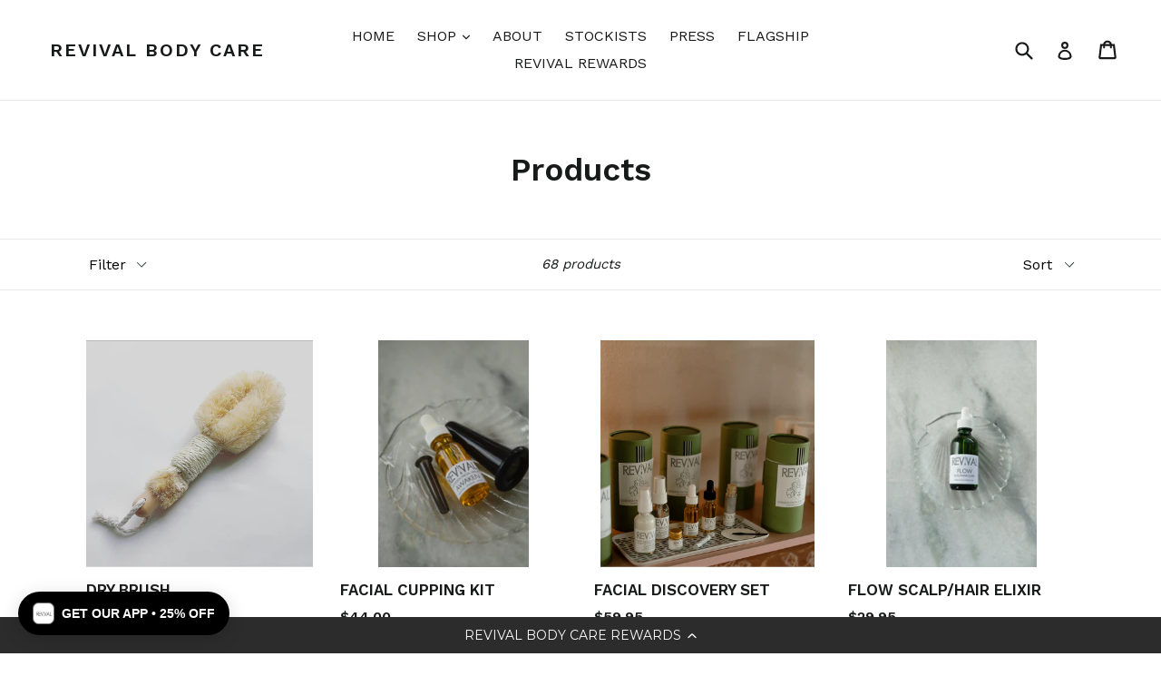

--- FILE ---
content_type: text/html; charset=utf-8
request_url: https://revivalbodycare.com/collections/all?page=2
body_size: 32191
content:
<!doctype html>
<!--[if IE 9]> <html class="ie9 no-js" lang="en"> <![endif]-->
<!--[if (gt IE 9)|!(IE)]><!--> <html class="no-js" lang="en"> <!--<![endif]-->
<head>
  <meta charset="utf-8">
  <meta http-equiv="X-UA-Compatible" content="IE=edge,chrome=1">
  <meta name="viewport" content="width=device-width,initial-scale=1">
  <meta name="theme-color" content="#000000">
  <link rel="canonical" href="https://revivalbodycare.com/collections/all?page=2">

  
    <link rel="shortcut icon" href="//revivalbodycare.com/cdn/shop/files/REVIVAL1-002_32x32.jpg?v=1613701501" type="image/png">
  

  
  <title>
    Products
    
    
      &ndash; Page 2
    
    
      &ndash; Revival Body Care
    
  </title>

  

  <!-- /snippets/social-meta-tags.liquid -->




<meta property="og:site_name" content="Revival Body Care">
<meta property="og:url" content="https://revivalbodycare.com/collections/all?page=2">
<meta property="og:title" content="Products">
<meta property="og:type" content="product.group">
<meta property="og:description" content="A collection of ALL NATURAL Skin, Lip and Hair Care created using only the finest quality Organic, Fair Trade, 100% Vegan Ingredients. Revival Body Care is committed to using ingredients that are sustainable, ethically sourced, fair-trade, cruelty-free and organic. Join the #RevivalTribe">





  <meta name="twitter:site" content="@revivalbodycare">

<meta name="twitter:card" content="summary_large_image">
<meta name="twitter:title" content="Products">
<meta name="twitter:description" content="A collection of ALL NATURAL Skin, Lip and Hair Care created using only the finest quality Organic, Fair Trade, 100% Vegan Ingredients. Revival Body Care is committed to using ingredients that are sustainable, ethically sourced, fair-trade, cruelty-free and organic. Join the #RevivalTribe">


  <link href="//revivalbodycare.com/cdn/shop/t/7/assets/theme.scss.css?v=111975614741606254381710449221" rel="stylesheet" type="text/css" media="all" />
  

  <link href="//fonts.googleapis.com/css?family=Work+Sans:400,700" rel="stylesheet" type="text/css" media="all" />


  

    <link href="//fonts.googleapis.com/css?family=Work+Sans:600" rel="stylesheet" type="text/css" media="all" />
  



  <script>
    var theme = {
      strings: {
        addToCart: "Add to cart",
        soldOut: "Sold out",
        unavailable: "Unavailable",
        showMore: "Show More",
        showLess: "Show Less",
        addressError: "Error looking up that address",
        addressNoResults: "No results for that address",
        addressQueryLimit: "You have exceeded the Google API usage limit. Consider upgrading to a \u003ca href=\"https:\/\/developers.google.com\/maps\/premium\/usage-limits\"\u003ePremium Plan\u003c\/a\u003e.",
        authError: "There was a problem authenticating your Google Maps account."
      },
      moneyFormat: "${{amount}}"
    }

    document.documentElement.className = document.documentElement.className.replace('no-js', 'js');
  </script>

  <!--[if (lte IE 9) ]><script src="//revivalbodycare.com/cdn/shop/t/7/assets/match-media.min.js?v=22265819453975888031630602764" type="text/javascript"></script><![endif]-->

  

  <!--[if (gt IE 9)|!(IE)]><!--><script src="//revivalbodycare.com/cdn/shop/t/7/assets/lazysizes.js?v=68441465964607740661630602764" async="async"></script><!--<![endif]-->
  <!--[if lte IE 9]><script src="//revivalbodycare.com/cdn/shop/t/7/assets/lazysizes.min.js?v=174"></script><![endif]-->

  <!--[if (gt IE 9)|!(IE)]><!--><script src="//revivalbodycare.com/cdn/shop/t/7/assets/vendor.js?v=136118274122071307521630602767" defer="defer"></script><!--<![endif]-->
  <!--[if lte IE 9]><script src="//revivalbodycare.com/cdn/shop/t/7/assets/vendor.js?v=136118274122071307521630602767"></script><![endif]-->

  <!--[if (gt IE 9)|!(IE)]><!--><script src="//revivalbodycare.com/cdn/shop/t/7/assets/theme.js?v=100941840194216329191630602765" defer="defer"></script><!--<![endif]-->
  <!--[if lte IE 9]><script src="//revivalbodycare.com/cdn/shop/t/7/assets/theme.js?v=100941840194216329191630602765"></script><![endif]-->

  <script>window.performance && window.performance.mark && window.performance.mark('shopify.content_for_header.start');</script><meta name="facebook-domain-verification" content="a7utll35ywkb7orjaeare1600m3l9c">
<meta name="facebook-domain-verification" content="i2d4faf6qtm0mxb9jxima4aci791ev">
<meta id="shopify-digital-wallet" name="shopify-digital-wallet" content="/26411752/digital_wallets/dialog">
<meta name="shopify-checkout-api-token" content="42c6a95193f74cb11f1932185400f41b">
<meta id="in-context-paypal-metadata" data-shop-id="26411752" data-venmo-supported="true" data-environment="production" data-locale="en_US" data-paypal-v4="true" data-currency="USD">
<link rel="alternate" type="application/atom+xml" title="Feed" href="/collections/all.atom" />
<link rel="prev" href="/collections/all?page=1">
<link rel="next" href="/collections/all?page=3">
<script async="async" src="/checkouts/internal/preloads.js?locale=en-US"></script>
<link rel="preconnect" href="https://shop.app" crossorigin="anonymous">
<script async="async" src="https://shop.app/checkouts/internal/preloads.js?locale=en-US&shop_id=26411752" crossorigin="anonymous"></script>
<script id="apple-pay-shop-capabilities" type="application/json">{"shopId":26411752,"countryCode":"US","currencyCode":"USD","merchantCapabilities":["supports3DS"],"merchantId":"gid:\/\/shopify\/Shop\/26411752","merchantName":"Revival Body Care","requiredBillingContactFields":["postalAddress","email","phone"],"requiredShippingContactFields":["postalAddress","email","phone"],"shippingType":"shipping","supportedNetworks":["visa","masterCard","amex","discover","elo","jcb"],"total":{"type":"pending","label":"Revival Body Care","amount":"1.00"},"shopifyPaymentsEnabled":true,"supportsSubscriptions":true}</script>
<script id="shopify-features" type="application/json">{"accessToken":"42c6a95193f74cb11f1932185400f41b","betas":["rich-media-storefront-analytics"],"domain":"revivalbodycare.com","predictiveSearch":true,"shopId":26411752,"locale":"en"}</script>
<script>var Shopify = Shopify || {};
Shopify.shop = "revival-body-care.myshopify.com";
Shopify.locale = "en";
Shopify.currency = {"active":"USD","rate":"1.0"};
Shopify.country = "US";
Shopify.theme = {"name":"Debut with Installments message","id":120527618133,"schema_name":"Debut","schema_version":"1.9.1","theme_store_id":796,"role":"main"};
Shopify.theme.handle = "null";
Shopify.theme.style = {"id":null,"handle":null};
Shopify.cdnHost = "revivalbodycare.com/cdn";
Shopify.routes = Shopify.routes || {};
Shopify.routes.root = "/";</script>
<script type="module">!function(o){(o.Shopify=o.Shopify||{}).modules=!0}(window);</script>
<script>!function(o){function n(){var o=[];function n(){o.push(Array.prototype.slice.apply(arguments))}return n.q=o,n}var t=o.Shopify=o.Shopify||{};t.loadFeatures=n(),t.autoloadFeatures=n()}(window);</script>
<script>
  window.ShopifyPay = window.ShopifyPay || {};
  window.ShopifyPay.apiHost = "shop.app\/pay";
  window.ShopifyPay.redirectState = null;
</script>
<script id="shop-js-analytics" type="application/json">{"pageType":"collection"}</script>
<script defer="defer" async type="module" src="//revivalbodycare.com/cdn/shopifycloud/shop-js/modules/v2/client.init-shop-cart-sync_C5BV16lS.en.esm.js"></script>
<script defer="defer" async type="module" src="//revivalbodycare.com/cdn/shopifycloud/shop-js/modules/v2/chunk.common_CygWptCX.esm.js"></script>
<script type="module">
  await import("//revivalbodycare.com/cdn/shopifycloud/shop-js/modules/v2/client.init-shop-cart-sync_C5BV16lS.en.esm.js");
await import("//revivalbodycare.com/cdn/shopifycloud/shop-js/modules/v2/chunk.common_CygWptCX.esm.js");

  window.Shopify.SignInWithShop?.initShopCartSync?.({"fedCMEnabled":true,"windoidEnabled":true});

</script>
<script>
  window.Shopify = window.Shopify || {};
  if (!window.Shopify.featureAssets) window.Shopify.featureAssets = {};
  window.Shopify.featureAssets['shop-js'] = {"shop-cart-sync":["modules/v2/client.shop-cart-sync_ZFArdW7E.en.esm.js","modules/v2/chunk.common_CygWptCX.esm.js"],"init-fed-cm":["modules/v2/client.init-fed-cm_CmiC4vf6.en.esm.js","modules/v2/chunk.common_CygWptCX.esm.js"],"shop-button":["modules/v2/client.shop-button_tlx5R9nI.en.esm.js","modules/v2/chunk.common_CygWptCX.esm.js"],"shop-cash-offers":["modules/v2/client.shop-cash-offers_DOA2yAJr.en.esm.js","modules/v2/chunk.common_CygWptCX.esm.js","modules/v2/chunk.modal_D71HUcav.esm.js"],"init-windoid":["modules/v2/client.init-windoid_sURxWdc1.en.esm.js","modules/v2/chunk.common_CygWptCX.esm.js"],"shop-toast-manager":["modules/v2/client.shop-toast-manager_ClPi3nE9.en.esm.js","modules/v2/chunk.common_CygWptCX.esm.js"],"init-shop-email-lookup-coordinator":["modules/v2/client.init-shop-email-lookup-coordinator_B8hsDcYM.en.esm.js","modules/v2/chunk.common_CygWptCX.esm.js"],"init-shop-cart-sync":["modules/v2/client.init-shop-cart-sync_C5BV16lS.en.esm.js","modules/v2/chunk.common_CygWptCX.esm.js"],"avatar":["modules/v2/client.avatar_BTnouDA3.en.esm.js"],"pay-button":["modules/v2/client.pay-button_FdsNuTd3.en.esm.js","modules/v2/chunk.common_CygWptCX.esm.js"],"init-customer-accounts":["modules/v2/client.init-customer-accounts_DxDtT_ad.en.esm.js","modules/v2/client.shop-login-button_C5VAVYt1.en.esm.js","modules/v2/chunk.common_CygWptCX.esm.js","modules/v2/chunk.modal_D71HUcav.esm.js"],"init-shop-for-new-customer-accounts":["modules/v2/client.init-shop-for-new-customer-accounts_ChsxoAhi.en.esm.js","modules/v2/client.shop-login-button_C5VAVYt1.en.esm.js","modules/v2/chunk.common_CygWptCX.esm.js","modules/v2/chunk.modal_D71HUcav.esm.js"],"shop-login-button":["modules/v2/client.shop-login-button_C5VAVYt1.en.esm.js","modules/v2/chunk.common_CygWptCX.esm.js","modules/v2/chunk.modal_D71HUcav.esm.js"],"init-customer-accounts-sign-up":["modules/v2/client.init-customer-accounts-sign-up_CPSyQ0Tj.en.esm.js","modules/v2/client.shop-login-button_C5VAVYt1.en.esm.js","modules/v2/chunk.common_CygWptCX.esm.js","modules/v2/chunk.modal_D71HUcav.esm.js"],"shop-follow-button":["modules/v2/client.shop-follow-button_Cva4Ekp9.en.esm.js","modules/v2/chunk.common_CygWptCX.esm.js","modules/v2/chunk.modal_D71HUcav.esm.js"],"checkout-modal":["modules/v2/client.checkout-modal_BPM8l0SH.en.esm.js","modules/v2/chunk.common_CygWptCX.esm.js","modules/v2/chunk.modal_D71HUcav.esm.js"],"lead-capture":["modules/v2/client.lead-capture_Bi8yE_yS.en.esm.js","modules/v2/chunk.common_CygWptCX.esm.js","modules/v2/chunk.modal_D71HUcav.esm.js"],"shop-login":["modules/v2/client.shop-login_D6lNrXab.en.esm.js","modules/v2/chunk.common_CygWptCX.esm.js","modules/v2/chunk.modal_D71HUcav.esm.js"],"payment-terms":["modules/v2/client.payment-terms_CZxnsJam.en.esm.js","modules/v2/chunk.common_CygWptCX.esm.js","modules/v2/chunk.modal_D71HUcav.esm.js"]};
</script>
<script>(function() {
  var isLoaded = false;
  function asyncLoad() {
    if (isLoaded) return;
    isLoaded = true;
    var urls = ["https:\/\/chimpstatic.com\/mcjs-connected\/js\/users\/da7100a304f882502aad9dc2c\/8438d9b5f0a0c9ee721719341.js?shop=revival-body-care.myshopify.com","https:\/\/cdn-loyalty.yotpo.com\/loader\/00oE4KIQ_YlJDv5fPZCgUQ.js?shop=revival-body-care.myshopify.com","https:\/\/chimpstatic.com\/mcjs-connected\/js\/users\/da7100a304f882502aad9dc2c\/b54e6b8258d72ee693d213914.js?shop=revival-body-care.myshopify.com","https:\/\/wisepops.net\/loader.js?v=2\u0026h=NxoHHckCj6\u0026shop=revival-body-care.myshopify.com","https:\/\/assets.tapcart.com\/__tc-ck-loader\/index.js?appId=cw6atlzMqm\u0026environment=production\u0026shop=revival-body-care.myshopify.com","https:\/\/storage.nfcube.com\/instafeed-44930af7be7743409c330ad7f45e77be.js?shop=revival-body-care.myshopify.com","https:\/\/cdn.hextom.com\/js\/freeshippingbar.js?shop=revival-body-care.myshopify.com","https:\/\/d18eg7dreypte5.cloudfront.net\/browse-abandonment\/smsbump_timer.js?shop=revival-body-care.myshopify.com"];
    for (var i = 0; i < urls.length; i++) {
      var s = document.createElement('script');
      s.type = 'text/javascript';
      s.async = true;
      s.src = urls[i];
      var x = document.getElementsByTagName('script')[0];
      x.parentNode.insertBefore(s, x);
    }
  };
  if(window.attachEvent) {
    window.attachEvent('onload', asyncLoad);
  } else {
    window.addEventListener('load', asyncLoad, false);
  }
})();</script>
<script id="__st">var __st={"a":26411752,"offset":-18000,"reqid":"3ae89c62-6f8e-414f-a256-922ec6262099-1768830997","pageurl":"revivalbodycare.com\/collections\/all?page=2","u":"5390e9ed422e","p":"collection"};</script>
<script>window.ShopifyPaypalV4VisibilityTracking = true;</script>
<script id="captcha-bootstrap">!function(){'use strict';const t='contact',e='account',n='new_comment',o=[[t,t],['blogs',n],['comments',n],[t,'customer']],c=[[e,'customer_login'],[e,'guest_login'],[e,'recover_customer_password'],[e,'create_customer']],r=t=>t.map((([t,e])=>`form[action*='/${t}']:not([data-nocaptcha='true']) input[name='form_type'][value='${e}']`)).join(','),a=t=>()=>t?[...document.querySelectorAll(t)].map((t=>t.form)):[];function s(){const t=[...o],e=r(t);return a(e)}const i='password',u='form_key',d=['recaptcha-v3-token','g-recaptcha-response','h-captcha-response',i],f=()=>{try{return window.sessionStorage}catch{return}},m='__shopify_v',_=t=>t.elements[u];function p(t,e,n=!1){try{const o=window.sessionStorage,c=JSON.parse(o.getItem(e)),{data:r}=function(t){const{data:e,action:n}=t;return t[m]||n?{data:e,action:n}:{data:t,action:n}}(c);for(const[e,n]of Object.entries(r))t.elements[e]&&(t.elements[e].value=n);n&&o.removeItem(e)}catch(o){console.error('form repopulation failed',{error:o})}}const l='form_type',E='cptcha';function T(t){t.dataset[E]=!0}const w=window,h=w.document,L='Shopify',v='ce_forms',y='captcha';let A=!1;((t,e)=>{const n=(g='f06e6c50-85a8-45c8-87d0-21a2b65856fe',I='https://cdn.shopify.com/shopifycloud/storefront-forms-hcaptcha/ce_storefront_forms_captcha_hcaptcha.v1.5.2.iife.js',D={infoText:'Protected by hCaptcha',privacyText:'Privacy',termsText:'Terms'},(t,e,n)=>{const o=w[L][v],c=o.bindForm;if(c)return c(t,g,e,D).then(n);var r;o.q.push([[t,g,e,D],n]),r=I,A||(h.body.append(Object.assign(h.createElement('script'),{id:'captcha-provider',async:!0,src:r})),A=!0)});var g,I,D;w[L]=w[L]||{},w[L][v]=w[L][v]||{},w[L][v].q=[],w[L][y]=w[L][y]||{},w[L][y].protect=function(t,e){n(t,void 0,e),T(t)},Object.freeze(w[L][y]),function(t,e,n,w,h,L){const[v,y,A,g]=function(t,e,n){const i=e?o:[],u=t?c:[],d=[...i,...u],f=r(d),m=r(i),_=r(d.filter((([t,e])=>n.includes(e))));return[a(f),a(m),a(_),s()]}(w,h,L),I=t=>{const e=t.target;return e instanceof HTMLFormElement?e:e&&e.form},D=t=>v().includes(t);t.addEventListener('submit',(t=>{const e=I(t);if(!e)return;const n=D(e)&&!e.dataset.hcaptchaBound&&!e.dataset.recaptchaBound,o=_(e),c=g().includes(e)&&(!o||!o.value);(n||c)&&t.preventDefault(),c&&!n&&(function(t){try{if(!f())return;!function(t){const e=f();if(!e)return;const n=_(t);if(!n)return;const o=n.value;o&&e.removeItem(o)}(t);const e=Array.from(Array(32),(()=>Math.random().toString(36)[2])).join('');!function(t,e){_(t)||t.append(Object.assign(document.createElement('input'),{type:'hidden',name:u})),t.elements[u].value=e}(t,e),function(t,e){const n=f();if(!n)return;const o=[...t.querySelectorAll(`input[type='${i}']`)].map((({name:t})=>t)),c=[...d,...o],r={};for(const[a,s]of new FormData(t).entries())c.includes(a)||(r[a]=s);n.setItem(e,JSON.stringify({[m]:1,action:t.action,data:r}))}(t,e)}catch(e){console.error('failed to persist form',e)}}(e),e.submit())}));const S=(t,e)=>{t&&!t.dataset[E]&&(n(t,e.some((e=>e===t))),T(t))};for(const o of['focusin','change'])t.addEventListener(o,(t=>{const e=I(t);D(e)&&S(e,y())}));const B=e.get('form_key'),M=e.get(l),P=B&&M;t.addEventListener('DOMContentLoaded',(()=>{const t=y();if(P)for(const e of t)e.elements[l].value===M&&p(e,B);[...new Set([...A(),...v().filter((t=>'true'===t.dataset.shopifyCaptcha))])].forEach((e=>S(e,t)))}))}(h,new URLSearchParams(w.location.search),n,t,e,['guest_login'])})(!0,!0)}();</script>
<script integrity="sha256-4kQ18oKyAcykRKYeNunJcIwy7WH5gtpwJnB7kiuLZ1E=" data-source-attribution="shopify.loadfeatures" defer="defer" src="//revivalbodycare.com/cdn/shopifycloud/storefront/assets/storefront/load_feature-a0a9edcb.js" crossorigin="anonymous"></script>
<script crossorigin="anonymous" defer="defer" src="//revivalbodycare.com/cdn/shopifycloud/storefront/assets/shopify_pay/storefront-65b4c6d7.js?v=20250812"></script>
<script data-source-attribution="shopify.dynamic_checkout.dynamic.init">var Shopify=Shopify||{};Shopify.PaymentButton=Shopify.PaymentButton||{isStorefrontPortableWallets:!0,init:function(){window.Shopify.PaymentButton.init=function(){};var t=document.createElement("script");t.src="https://revivalbodycare.com/cdn/shopifycloud/portable-wallets/latest/portable-wallets.en.js",t.type="module",document.head.appendChild(t)}};
</script>
<script data-source-attribution="shopify.dynamic_checkout.buyer_consent">
  function portableWalletsHideBuyerConsent(e){var t=document.getElementById("shopify-buyer-consent"),n=document.getElementById("shopify-subscription-policy-button");t&&n&&(t.classList.add("hidden"),t.setAttribute("aria-hidden","true"),n.removeEventListener("click",e))}function portableWalletsShowBuyerConsent(e){var t=document.getElementById("shopify-buyer-consent"),n=document.getElementById("shopify-subscription-policy-button");t&&n&&(t.classList.remove("hidden"),t.removeAttribute("aria-hidden"),n.addEventListener("click",e))}window.Shopify?.PaymentButton&&(window.Shopify.PaymentButton.hideBuyerConsent=portableWalletsHideBuyerConsent,window.Shopify.PaymentButton.showBuyerConsent=portableWalletsShowBuyerConsent);
</script>
<script data-source-attribution="shopify.dynamic_checkout.cart.bootstrap">document.addEventListener("DOMContentLoaded",(function(){function t(){return document.querySelector("shopify-accelerated-checkout-cart, shopify-accelerated-checkout")}if(t())Shopify.PaymentButton.init();else{new MutationObserver((function(e,n){t()&&(Shopify.PaymentButton.init(),n.disconnect())})).observe(document.body,{childList:!0,subtree:!0})}}));
</script>
<link id="shopify-accelerated-checkout-styles" rel="stylesheet" media="screen" href="https://revivalbodycare.com/cdn/shopifycloud/portable-wallets/latest/accelerated-checkout-backwards-compat.css" crossorigin="anonymous">
<style id="shopify-accelerated-checkout-cart">
        #shopify-buyer-consent {
  margin-top: 1em;
  display: inline-block;
  width: 100%;
}

#shopify-buyer-consent.hidden {
  display: none;
}

#shopify-subscription-policy-button {
  background: none;
  border: none;
  padding: 0;
  text-decoration: underline;
  font-size: inherit;
  cursor: pointer;
}

#shopify-subscription-policy-button::before {
  box-shadow: none;
}

      </style>

<script>window.performance && window.performance.mark && window.performance.mark('shopify.content_for_header.end');</script>
  <script src="https://cdn-widgetsrepository.yotpo.com/v1/loader/00oE4KIQ_YlJDv5fPZCgUQ" async></script>
<!-- BEGIN app block: shopify://apps/yotpo-loyalty-rewards/blocks/loader-app-embed-block/2f9660df-5018-4e02-9868-ee1fb88d6ccd -->
    <script src="https://cdn-widgetsrepository.yotpo.com/v1/loader/00oE4KIQ_YlJDv5fPZCgUQ" async></script>




<!-- END app block --><!-- BEGIN app block: shopify://apps/tapcart-mobile-app/blocks/ck_loader/604cad6b-3841-4da3-b864-b96622b4adb8 --><script id="tc-ck-loader">
  (function () {
    if (!window?.Shopify?.shop?.length) return;
    
    const shopStore = window.Shopify.shop;
    const environment = 'production'; // local, staging, production;

    const srcUrls = {
      local: 'http://localhost:3005/dist/tc-plugins.es.js', // local dev server URL defined in vite.config.js
      staging: 'https://unpkg.com/tapcart-capture-kit@staging/dist/tc-plugins.es.js',
      production: 'https://unpkg.com/tapcart-capture-kit@production/dist/tc-plugins.es.js',
    };
    const srcUrl = srcUrls[environment] || srcUrls.production;

    window['tapcartParams'] = { shopStore, environment };

    // Create a new script element with type module
    const moduleScript = document.createElement('script');
    moduleScript.type = 'module';
    moduleScript.src = srcUrl;
    document.head.appendChild(moduleScript);

    moduleScript.onerror = function () {
      console.error('Capture kit failed to load.');
    };
  })();
</script>

<!-- END app block --><!-- BEGIN app block: shopify://apps/wisepops-email-sms-popups/blocks/app-embed/e7d7a4f7-0df4-4073-9375-5f36db513952 --><script>
  // Create the wisepops() function
  window.wisepops_key = window.WisePopsObject = window.wisepops_key || window.WisePopsObject || "wisepops";
  window[window.wisepops_key] = function () {
    window[window.wisepops_key].q.push(arguments);
  };
  window[window.wisepops_key].q = [];
  window[window.wisepops_key].l = Date.now();

  // Disable deprecated snippet
  window._wisepopsSkipShopifyDeprecatedSnippet = true;

  document.addEventListener('wisepops.after-initialization', function () {
    // https://developer.mozilla.org/en-US/docs/Web/API/Document/cookie/Simple_document.cookie_framework
    function getCookieValue(sKey) {
      if (!sKey) { return null; }
      return decodeURIComponent(document.cookie.replace(new RegExp("(?:(?:^|.*;)\\s*" + encodeURIComponent(sKey).replace(/[\-\.\+\*]/g, "\\$&") + "\\s*\\=\\s*([^;]*).*$)|^.*$"), "$1")) || null;
    }

    function getTotalInventoryQuantity() {
      var variants = null;
      if (!variants) {
        return null;
      }

      var totalQuantity = 0;
      for (var i in variants) {
        if (variants[i] && variants[i].inventory_quantity) {
          totalQuantity += variants[i].inventory_quantity;
        } else {
          return null;
        }
      }
      return totalQuantity;
    }

    function getMapCartItems(key, items){
      var cartItems = items ?? [];
      return cartItems.map(function (item) {
        return item[key];
      })
      .filter(function (item){
        if (item !== undefined && item !== null && item !== "") {
          return true;
        }
        return false;
      })
      .join(',');
    }

    

    // Set built-in properties
    window[window.wisepops_key]('properties', {
      client_id: null,
      cart: {
        discount_code: getCookieValue('discount_code'),
        item_count: 0,
        total_price: 0 / 100,
        currency: "USD",
        skus: getMapCartItems('sku'),
        items: []
      },
      customer: {
        accepts_marketing: false,
        is_logged_in:  false ,
        last_order: {
          created_at: null,
        },
        orders_count: 0,
        total_spent: (isNaN(null) ? 0 : (null / 100)),
        tags:  null ,
        email: null,
        first_name: null,
        last_name: null,
      },
      product: {
        available: null,
        price:  null ,
        tags: null,
        total_inventory_quantity: getTotalInventoryQuantity(),
        stock: 0,
      },
      orders: {},
      

    }, { temporary: true });

    // Custom event when product added to cart
    var shopifyTrackFunction = window.ShopifyAnalytics && ShopifyAnalytics.lib && ShopifyAnalytics.lib.track;
    var lastAddedToCartTimestamp = 0;
    if (shopifyTrackFunction) {
      ShopifyAnalytics.lib.track = function () {
        if (arguments[0] === 'Added Product') {
            (async () => {
                let cartPayload;
                try {
                    cartPayload = await (await fetch(window.Shopify.routes.root + 'cart.js')).json();
                } catch (e) {}

                if (cartPayload) {
                    window[window.wisepops_key]('properties', {
                        cart: {
                            discount_code: getCookieValue('discount_code'),
                            item_count: cartPayload.items.length,
                            total_price: (cartPayload.total_price ?? 0) / 100,
                            currency: cartPayload.currency,
                            skus: getMapCartItems('sku', cartPayload.items),
                            items: cartPayload.items.map(item => ({
                                product_id: item.product_id,
                                variant_id: item.variant_id,
                                sku: item.sku,
                                quantity: item.quantity,
                                price: (item.final_price ?? 0) / 100,
                                totalPrice: (item.final_line_price ?? 0) / 100
                            })),
                        }
                    }, {temporary: true});
                }

                var currentTimestamp = Date.now();
                if (currentTimestamp > lastAddedToCartTimestamp + 5000) {
                    window[window.wisepops_key]('event', 'product-added-to-cart');
                    lastAddedToCartTimestamp = currentTimestamp;
                }
            })();
        }
        shopifyTrackFunction.apply(this, arguments);
      };
    }
  });
</script>


<!-- END app block --><!-- BEGIN app block: shopify://apps/instafeed/blocks/head-block/c447db20-095d-4a10-9725-b5977662c9d5 --><link rel="preconnect" href="https://cdn.nfcube.com/">
<link rel="preconnect" href="https://scontent.cdninstagram.com/">


  <script>
    document.addEventListener('DOMContentLoaded', function () {
      let instafeedScript = document.createElement('script');

      
        instafeedScript.src = 'https://storage.nfcube.com/instafeed-44930af7be7743409c330ad7f45e77be.js';
      

      document.body.appendChild(instafeedScript);
    });
  </script>





<!-- END app block --><script src="https://cdn.shopify.com/extensions/019bc2cf-ad72-709c-ab89-9947d92587ae/free-shipping-bar-118/assets/freeshippingbar.js" type="text/javascript" defer="defer"></script>
<meta property="og:image" content="https://cdn.shopify.com/s/files/1/2641/1752/files/REVIVAL1-002.jpg?height=628&pad_color=fff&v=1613701501&width=1200" />
<meta property="og:image:secure_url" content="https://cdn.shopify.com/s/files/1/2641/1752/files/REVIVAL1-002.jpg?height=628&pad_color=fff&v=1613701501&width=1200" />
<meta property="og:image:width" content="1200" />
<meta property="og:image:height" content="628" />
<link href="https://monorail-edge.shopifysvc.com" rel="dns-prefetch">
<script>(function(){if ("sendBeacon" in navigator && "performance" in window) {try {var session_token_from_headers = performance.getEntriesByType('navigation')[0].serverTiming.find(x => x.name == '_s').description;} catch {var session_token_from_headers = undefined;}var session_cookie_matches = document.cookie.match(/_shopify_s=([^;]*)/);var session_token_from_cookie = session_cookie_matches && session_cookie_matches.length === 2 ? session_cookie_matches[1] : "";var session_token = session_token_from_headers || session_token_from_cookie || "";function handle_abandonment_event(e) {var entries = performance.getEntries().filter(function(entry) {return /monorail-edge.shopifysvc.com/.test(entry.name);});if (!window.abandonment_tracked && entries.length === 0) {window.abandonment_tracked = true;var currentMs = Date.now();var navigation_start = performance.timing.navigationStart;var payload = {shop_id: 26411752,url: window.location.href,navigation_start,duration: currentMs - navigation_start,session_token,page_type: "collection"};window.navigator.sendBeacon("https://monorail-edge.shopifysvc.com/v1/produce", JSON.stringify({schema_id: "online_store_buyer_site_abandonment/1.1",payload: payload,metadata: {event_created_at_ms: currentMs,event_sent_at_ms: currentMs}}));}}window.addEventListener('pagehide', handle_abandonment_event);}}());</script>
<script id="web-pixels-manager-setup">(function e(e,d,r,n,o){if(void 0===o&&(o={}),!Boolean(null===(a=null===(i=window.Shopify)||void 0===i?void 0:i.analytics)||void 0===a?void 0:a.replayQueue)){var i,a;window.Shopify=window.Shopify||{};var t=window.Shopify;t.analytics=t.analytics||{};var s=t.analytics;s.replayQueue=[],s.publish=function(e,d,r){return s.replayQueue.push([e,d,r]),!0};try{self.performance.mark("wpm:start")}catch(e){}var l=function(){var e={modern:/Edge?\/(1{2}[4-9]|1[2-9]\d|[2-9]\d{2}|\d{4,})\.\d+(\.\d+|)|Firefox\/(1{2}[4-9]|1[2-9]\d|[2-9]\d{2}|\d{4,})\.\d+(\.\d+|)|Chrom(ium|e)\/(9{2}|\d{3,})\.\d+(\.\d+|)|(Maci|X1{2}).+ Version\/(15\.\d+|(1[6-9]|[2-9]\d|\d{3,})\.\d+)([,.]\d+|)( \(\w+\)|)( Mobile\/\w+|) Safari\/|Chrome.+OPR\/(9{2}|\d{3,})\.\d+\.\d+|(CPU[ +]OS|iPhone[ +]OS|CPU[ +]iPhone|CPU IPhone OS|CPU iPad OS)[ +]+(15[._]\d+|(1[6-9]|[2-9]\d|\d{3,})[._]\d+)([._]\d+|)|Android:?[ /-](13[3-9]|1[4-9]\d|[2-9]\d{2}|\d{4,})(\.\d+|)(\.\d+|)|Android.+Firefox\/(13[5-9]|1[4-9]\d|[2-9]\d{2}|\d{4,})\.\d+(\.\d+|)|Android.+Chrom(ium|e)\/(13[3-9]|1[4-9]\d|[2-9]\d{2}|\d{4,})\.\d+(\.\d+|)|SamsungBrowser\/([2-9]\d|\d{3,})\.\d+/,legacy:/Edge?\/(1[6-9]|[2-9]\d|\d{3,})\.\d+(\.\d+|)|Firefox\/(5[4-9]|[6-9]\d|\d{3,})\.\d+(\.\d+|)|Chrom(ium|e)\/(5[1-9]|[6-9]\d|\d{3,})\.\d+(\.\d+|)([\d.]+$|.*Safari\/(?![\d.]+ Edge\/[\d.]+$))|(Maci|X1{2}).+ Version\/(10\.\d+|(1[1-9]|[2-9]\d|\d{3,})\.\d+)([,.]\d+|)( \(\w+\)|)( Mobile\/\w+|) Safari\/|Chrome.+OPR\/(3[89]|[4-9]\d|\d{3,})\.\d+\.\d+|(CPU[ +]OS|iPhone[ +]OS|CPU[ +]iPhone|CPU IPhone OS|CPU iPad OS)[ +]+(10[._]\d+|(1[1-9]|[2-9]\d|\d{3,})[._]\d+)([._]\d+|)|Android:?[ /-](13[3-9]|1[4-9]\d|[2-9]\d{2}|\d{4,})(\.\d+|)(\.\d+|)|Mobile Safari.+OPR\/([89]\d|\d{3,})\.\d+\.\d+|Android.+Firefox\/(13[5-9]|1[4-9]\d|[2-9]\d{2}|\d{4,})\.\d+(\.\d+|)|Android.+Chrom(ium|e)\/(13[3-9]|1[4-9]\d|[2-9]\d{2}|\d{4,})\.\d+(\.\d+|)|Android.+(UC? ?Browser|UCWEB|U3)[ /]?(15\.([5-9]|\d{2,})|(1[6-9]|[2-9]\d|\d{3,})\.\d+)\.\d+|SamsungBrowser\/(5\.\d+|([6-9]|\d{2,})\.\d+)|Android.+MQ{2}Browser\/(14(\.(9|\d{2,})|)|(1[5-9]|[2-9]\d|\d{3,})(\.\d+|))(\.\d+|)|K[Aa][Ii]OS\/(3\.\d+|([4-9]|\d{2,})\.\d+)(\.\d+|)/},d=e.modern,r=e.legacy,n=navigator.userAgent;return n.match(d)?"modern":n.match(r)?"legacy":"unknown"}(),u="modern"===l?"modern":"legacy",c=(null!=n?n:{modern:"",legacy:""})[u],f=function(e){return[e.baseUrl,"/wpm","/b",e.hashVersion,"modern"===e.buildTarget?"m":"l",".js"].join("")}({baseUrl:d,hashVersion:r,buildTarget:u}),m=function(e){var d=e.version,r=e.bundleTarget,n=e.surface,o=e.pageUrl,i=e.monorailEndpoint;return{emit:function(e){var a=e.status,t=e.errorMsg,s=(new Date).getTime(),l=JSON.stringify({metadata:{event_sent_at_ms:s},events:[{schema_id:"web_pixels_manager_load/3.1",payload:{version:d,bundle_target:r,page_url:o,status:a,surface:n,error_msg:t},metadata:{event_created_at_ms:s}}]});if(!i)return console&&console.warn&&console.warn("[Web Pixels Manager] No Monorail endpoint provided, skipping logging."),!1;try{return self.navigator.sendBeacon.bind(self.navigator)(i,l)}catch(e){}var u=new XMLHttpRequest;try{return u.open("POST",i,!0),u.setRequestHeader("Content-Type","text/plain"),u.send(l),!0}catch(e){return console&&console.warn&&console.warn("[Web Pixels Manager] Got an unhandled error while logging to Monorail."),!1}}}}({version:r,bundleTarget:l,surface:e.surface,pageUrl:self.location.href,monorailEndpoint:e.monorailEndpoint});try{o.browserTarget=l,function(e){var d=e.src,r=e.async,n=void 0===r||r,o=e.onload,i=e.onerror,a=e.sri,t=e.scriptDataAttributes,s=void 0===t?{}:t,l=document.createElement("script"),u=document.querySelector("head"),c=document.querySelector("body");if(l.async=n,l.src=d,a&&(l.integrity=a,l.crossOrigin="anonymous"),s)for(var f in s)if(Object.prototype.hasOwnProperty.call(s,f))try{l.dataset[f]=s[f]}catch(e){}if(o&&l.addEventListener("load",o),i&&l.addEventListener("error",i),u)u.appendChild(l);else{if(!c)throw new Error("Did not find a head or body element to append the script");c.appendChild(l)}}({src:f,async:!0,onload:function(){if(!function(){var e,d;return Boolean(null===(d=null===(e=window.Shopify)||void 0===e?void 0:e.analytics)||void 0===d?void 0:d.initialized)}()){var d=window.webPixelsManager.init(e)||void 0;if(d){var r=window.Shopify.analytics;r.replayQueue.forEach((function(e){var r=e[0],n=e[1],o=e[2];d.publishCustomEvent(r,n,o)})),r.replayQueue=[],r.publish=d.publishCustomEvent,r.visitor=d.visitor,r.initialized=!0}}},onerror:function(){return m.emit({status:"failed",errorMsg:"".concat(f," has failed to load")})},sri:function(e){var d=/^sha384-[A-Za-z0-9+/=]+$/;return"string"==typeof e&&d.test(e)}(c)?c:"",scriptDataAttributes:o}),m.emit({status:"loading"})}catch(e){m.emit({status:"failed",errorMsg:(null==e?void 0:e.message)||"Unknown error"})}}})({shopId: 26411752,storefrontBaseUrl: "https://revivalbodycare.com",extensionsBaseUrl: "https://extensions.shopifycdn.com/cdn/shopifycloud/web-pixels-manager",monorailEndpoint: "https://monorail-edge.shopifysvc.com/unstable/produce_batch",surface: "storefront-renderer",enabledBetaFlags: ["2dca8a86"],webPixelsConfigList: [{"id":"1088028757","configuration":"{\"store\":\"revival-body-care.myshopify.com\"}","eventPayloadVersion":"v1","runtimeContext":"STRICT","scriptVersion":"8450b52b59e80bfb2255f1e069ee1acd","type":"APP","apiClientId":740217,"privacyPurposes":["ANALYTICS","MARKETING","SALE_OF_DATA"],"dataSharingAdjustments":{"protectedCustomerApprovalScopes":["read_customer_address","read_customer_email","read_customer_name","read_customer_personal_data","read_customer_phone"]}},{"id":"89358421","configuration":"{\"pixel_id\":\"2139199309459937\",\"pixel_type\":\"facebook_pixel\",\"metaapp_system_user_token\":\"-\"}","eventPayloadVersion":"v1","runtimeContext":"OPEN","scriptVersion":"ca16bc87fe92b6042fbaa3acc2fbdaa6","type":"APP","apiClientId":2329312,"privacyPurposes":["ANALYTICS","MARKETING","SALE_OF_DATA"],"dataSharingAdjustments":{"protectedCustomerApprovalScopes":["read_customer_address","read_customer_email","read_customer_name","read_customer_personal_data","read_customer_phone"]}},{"id":"48365653","eventPayloadVersion":"v1","runtimeContext":"LAX","scriptVersion":"1","type":"CUSTOM","privacyPurposes":["ANALYTICS"],"name":"Google Analytics tag (migrated)"},{"id":"shopify-app-pixel","configuration":"{}","eventPayloadVersion":"v1","runtimeContext":"STRICT","scriptVersion":"0450","apiClientId":"shopify-pixel","type":"APP","privacyPurposes":["ANALYTICS","MARKETING"]},{"id":"shopify-custom-pixel","eventPayloadVersion":"v1","runtimeContext":"LAX","scriptVersion":"0450","apiClientId":"shopify-pixel","type":"CUSTOM","privacyPurposes":["ANALYTICS","MARKETING"]}],isMerchantRequest: false,initData: {"shop":{"name":"Revival Body Care","paymentSettings":{"currencyCode":"USD"},"myshopifyDomain":"revival-body-care.myshopify.com","countryCode":"US","storefrontUrl":"https:\/\/revivalbodycare.com"},"customer":null,"cart":null,"checkout":null,"productVariants":[],"purchasingCompany":null},},"https://revivalbodycare.com/cdn","fcfee988w5aeb613cpc8e4bc33m6693e112",{"modern":"","legacy":""},{"shopId":"26411752","storefrontBaseUrl":"https:\/\/revivalbodycare.com","extensionBaseUrl":"https:\/\/extensions.shopifycdn.com\/cdn\/shopifycloud\/web-pixels-manager","surface":"storefront-renderer","enabledBetaFlags":"[\"2dca8a86\"]","isMerchantRequest":"false","hashVersion":"fcfee988w5aeb613cpc8e4bc33m6693e112","publish":"custom","events":"[[\"page_viewed\",{}],[\"collection_viewed\",{\"collection\":{\"id\":\"\",\"title\":\"Products\",\"productVariants\":[{\"price\":{\"amount\":15.0,\"currencyCode\":\"USD\"},\"product\":{\"title\":\"DRY BRUSH\",\"vendor\":\"REVIVALBODYCARE\",\"id\":\"1690891747371\",\"untranslatedTitle\":\"DRY BRUSH\",\"url\":\"\/products\/dry-brush\",\"type\":\"BATH\"},\"id\":\"15580009463851\",\"image\":{\"src\":\"\/\/revivalbodycare.com\/cdn\/shop\/products\/image_0cff7413-ad9a-427d-83ff-dc8c44839813.jpg?v=1589644649\"},\"sku\":\"\",\"title\":\"Default Title\",\"untranslatedTitle\":\"Default Title\"},{\"price\":{\"amount\":44.0,\"currencyCode\":\"USD\"},\"product\":{\"title\":\"FACIAL CUPPING KIT\",\"vendor\":\"Revival Body Care\",\"id\":\"7013767675989\",\"untranslatedTitle\":\"FACIAL CUPPING KIT\",\"url\":\"\/products\/facial-cupping-kit\",\"type\":\"FACE TOOL\"},\"id\":\"40835794796629\",\"image\":{\"src\":\"\/\/revivalbodycare.com\/cdn\/shop\/files\/nicoleleonemillerphotography-102.jpg?v=1715866825\"},\"sku\":\"\",\"title\":\"AWAKEN\",\"untranslatedTitle\":\"AWAKEN\"},{\"price\":{\"amount\":59.95,\"currencyCode\":\"USD\"},\"product\":{\"title\":\"FACIAL DISCOVERY SET\",\"vendor\":\"Revival Body Care\",\"id\":\"6659386015829\",\"untranslatedTitle\":\"FACIAL DISCOVERY SET\",\"url\":\"\/products\/facial-sampler-set\",\"type\":\"SKIN CARE\"},\"id\":\"39645090480213\",\"image\":{\"src\":\"\/\/revivalbodycare.com\/cdn\/shop\/files\/0B1D9B92-CE7B-4B53-936B-C615DED475A7.png?v=1760041822\"},\"sku\":null,\"title\":\"Default Title\",\"untranslatedTitle\":\"Default Title\"},{\"price\":{\"amount\":29.95,\"currencyCode\":\"USD\"},\"product\":{\"title\":\"FLOW SCALP\/HAIR ELIXIR\",\"vendor\":\"Revival Body Care\",\"id\":\"7011614097493\",\"untranslatedTitle\":\"FLOW SCALP\/HAIR ELIXIR\",\"url\":\"\/products\/flow-scalp-hair-elixir\",\"type\":\"HAIR CARE\"},\"id\":\"40825969573973\",\"image\":{\"src\":\"\/\/revivalbodycare.com\/cdn\/shop\/files\/nicoleleonemillerphotography-84_websize.jpg?v=1714653178\"},\"sku\":\"\",\"title\":\"FLOW\",\"untranslatedTitle\":\"FLOW\"},{\"price\":{\"amount\":25.0,\"currencyCode\":\"USD\"},\"product\":{\"title\":\"GIFT CARD\",\"vendor\":\"Revival Body Care\",\"id\":\"1084275687467\",\"untranslatedTitle\":\"GIFT CARD\",\"url\":\"\/products\/gift-card\",\"type\":\"Gift Card\"},\"id\":\"11118783168555\",\"image\":{\"src\":\"\/\/revivalbodycare.com\/cdn\/shop\/products\/REVIVAL1.jpg?v=1550498704\"},\"sku\":\"\",\"title\":\"$25.00\",\"untranslatedTitle\":\"$25.00\"},{\"price\":{\"amount\":19.95,\"currencyCode\":\"USD\"},\"product\":{\"title\":\"GODDESS CLAY MASK - CALM\",\"vendor\":\"REVIVALBODYCARE\",\"id\":\"562234294315\",\"untranslatedTitle\":\"GODDESS CLAY MASK - CALM\",\"url\":\"\/products\/goddess-clay-mask-calm\",\"type\":\"FACE MASK\"},\"id\":\"6868786315307\",\"image\":{\"src\":\"\/\/revivalbodycare.com\/cdn\/shop\/products\/Revival_417-0034_1.jpg?v=1534175525\"},\"sku\":\"\",\"title\":\"Default Title\",\"untranslatedTitle\":\"Default Title\"},{\"price\":{\"amount\":19.95,\"currencyCode\":\"USD\"},\"product\":{\"title\":\"GODDESS CLAY MASK - DETOX\",\"vendor\":\"REVIVALBODYCARE\",\"id\":\"562259656747\",\"untranslatedTitle\":\"GODDESS CLAY MASK - DETOX\",\"url\":\"\/products\/goddess-clay-mask-detox\",\"type\":\"FACE MASK\"},\"id\":\"6869194473515\",\"image\":{\"src\":\"\/\/revivalbodycare.com\/cdn\/shop\/products\/Revival_417-0019_1.jpg?v=1534175549\"},\"sku\":\"\",\"title\":\"Default Title\",\"untranslatedTitle\":\"Default Title\"},{\"price\":{\"amount\":19.95,\"currencyCode\":\"USD\"},\"product\":{\"title\":\"GODDESS CLAY MASK - GLOW\",\"vendor\":\"REVIVALBODYCARE\",\"id\":\"562265948203\",\"untranslatedTitle\":\"GODDESS CLAY MASK - GLOW\",\"url\":\"\/products\/goddess-clay-mask-glow\",\"type\":\"FACE MASK\"},\"id\":\"6869289041963\",\"image\":{\"src\":\"\/\/revivalbodycare.com\/cdn\/shop\/products\/Revival_417-0007.jpg?v=1534175590\"},\"sku\":\"\",\"title\":\"Default Title\",\"untranslatedTitle\":\"Default Title\"},{\"price\":{\"amount\":19.95,\"currencyCode\":\"USD\"},\"product\":{\"title\":\"GODDESS CLAY MASK - RENEW\",\"vendor\":\"REVIVALBODYCARE\",\"id\":\"562271682603\",\"untranslatedTitle\":\"GODDESS CLAY MASK - RENEW\",\"url\":\"\/products\/goddess-clay-mask-renew\",\"type\":\"FACE MASK\"},\"id\":\"6869395243051\",\"image\":{\"src\":\"\/\/revivalbodycare.com\/cdn\/shop\/products\/Revival_417-0015_1.jpg?v=1534175605\"},\"sku\":\"\",\"title\":\"Default Title\",\"untranslatedTitle\":\"Default Title\"},{\"price\":{\"amount\":9.95,\"currencyCode\":\"USD\"},\"product\":{\"title\":\"GODDESS CLAY MASK MIXING SET\",\"vendor\":\"REVIVALBODYCARE\",\"id\":\"1546823467051\",\"untranslatedTitle\":\"GODDESS CLAY MASK MIXING SET\",\"url\":\"\/products\/goddess-clay-mask-mixing-set\",\"type\":\"FACE MASK\"},\"id\":\"14311367770155\",\"image\":{\"src\":\"\/\/revivalbodycare.com\/cdn\/shop\/products\/5609CD0B-4628-40D5-836F-877968BE64B5.jpeg?v=1544330821\"},\"sku\":\"\",\"title\":\"Default Title\",\"untranslatedTitle\":\"Default Title\"},{\"price\":{\"amount\":69.95,\"currencyCode\":\"USD\"},\"product\":{\"title\":\"GODDESS CLAY MASK SET\",\"vendor\":\"REVIVALBODYCARE\",\"id\":\"594862768171\",\"untranslatedTitle\":\"GODDESS CLAY MASK SET\",\"url\":\"\/products\/goddess-clay-mask-set\",\"type\":\"FACE MASK\"},\"id\":\"7186279858219\",\"image\":{\"src\":\"\/\/revivalbodycare.com\/cdn\/shop\/products\/Revival_417-0010.jpg?v=1513745550\"},\"sku\":\"\",\"title\":\"Default Title\",\"untranslatedTitle\":\"Default Title\"},{\"price\":{\"amount\":37.95,\"currencyCode\":\"USD\"},\"product\":{\"title\":\"GODDESS FACIAL SERUM - AWAKEN\",\"vendor\":\"REVIVALBODYCARE\",\"id\":\"594919850027\",\"untranslatedTitle\":\"GODDESS FACIAL SERUM - AWAKEN\",\"url\":\"\/products\/goddess-facial-serum-awaken\",\"type\":\"FACE SERUM\"},\"id\":\"7187189170219\",\"image\":{\"src\":\"\/\/revivalbodycare.com\/cdn\/shop\/products\/Revival_417-0056.jpg?v=1534175633\"},\"sku\":\"\",\"title\":\"Default Title\",\"untranslatedTitle\":\"Default Title\"},{\"price\":{\"amount\":37.95,\"currencyCode\":\"USD\"},\"product\":{\"title\":\"GODDESS FACIAL SERUM - DREAM\",\"vendor\":\"REVIVALBODYCARE\",\"id\":\"594933121067\",\"untranslatedTitle\":\"GODDESS FACIAL SERUM - DREAM\",\"url\":\"\/products\/goddess-facial-serum-dream\",\"type\":\"FACE SERUM\"},\"id\":\"7187354714155\",\"image\":{\"src\":\"\/\/revivalbodycare.com\/cdn\/shop\/products\/Revival_417-0055.jpg?v=1534175659\"},\"sku\":\"\",\"title\":\"Default Title\",\"untranslatedTitle\":\"Default Title\"},{\"price\":{\"amount\":64.95,\"currencyCode\":\"USD\"},\"product\":{\"title\":\"GODDESS FACIAL SERUM SET\",\"vendor\":\"REVIVALBODYCARE\",\"id\":\"594947211307\",\"untranslatedTitle\":\"GODDESS FACIAL SERUM SET\",\"url\":\"\/products\/goddess-facial-serum-set\",\"type\":\"FACE SERUM\"},\"id\":\"7187571933227\",\"image\":{\"src\":\"\/\/revivalbodycare.com\/cdn\/shop\/products\/Revival_417-0054.jpg?v=1544414409\"},\"sku\":\"\",\"title\":\"Default Title\",\"untranslatedTitle\":\"Default Title\"},{\"price\":{\"amount\":19.95,\"currencyCode\":\"USD\"},\"product\":{\"title\":\"GODDESS FACIAL TONING MIST - RADIANT\",\"vendor\":\"REVIVALBODYCARE\",\"id\":\"671748882475\",\"untranslatedTitle\":\"GODDESS FACIAL TONING MIST - RADIANT\",\"url\":\"\/products\/goddess-radiant-facial-toning-mist\",\"type\":\"FACIAL TONER\"},\"id\":\"7923582369835\",\"image\":{\"src\":\"\/\/revivalbodycare.com\/cdn\/shop\/products\/DSC_8726.jpg?v=1572302694\"},\"sku\":\"\",\"title\":\"Default Title\",\"untranslatedTitle\":\"Default Title\"},{\"price\":{\"amount\":19.95,\"currencyCode\":\"USD\"},\"product\":{\"title\":\"GODDESS FACIAL WASH - CLEANSE\",\"vendor\":\"REVIVALBODYCARE\",\"id\":\"1357887012907\",\"untranslatedTitle\":\"GODDESS FACIAL WASH - CLEANSE\",\"url\":\"\/products\/goddess-facial-wash-cleanse\",\"type\":\"FACE WASH\"},\"id\":\"12832005259307\",\"image\":{\"src\":\"\/\/revivalbodycare.com\/cdn\/shop\/products\/9AC99658-3E57-4497-9BC5-F9B14EEE4851.jpeg?v=1535721958\"},\"sku\":\"\",\"title\":\"Default Title\",\"untranslatedTitle\":\"Default Title\"}]}}]]"});</script><script>
  window.ShopifyAnalytics = window.ShopifyAnalytics || {};
  window.ShopifyAnalytics.meta = window.ShopifyAnalytics.meta || {};
  window.ShopifyAnalytics.meta.currency = 'USD';
  var meta = {"products":[{"id":1690891747371,"gid":"gid:\/\/shopify\/Product\/1690891747371","vendor":"REVIVALBODYCARE","type":"BATH","handle":"dry-brush","variants":[{"id":15580009463851,"price":1500,"name":"DRY BRUSH","public_title":null,"sku":""}],"remote":false},{"id":7013767675989,"gid":"gid:\/\/shopify\/Product\/7013767675989","vendor":"Revival Body Care","type":"FACE TOOL","handle":"facial-cupping-kit","variants":[{"id":40835794796629,"price":4400,"name":"FACIAL CUPPING KIT - AWAKEN","public_title":"AWAKEN","sku":""},{"id":40835794829397,"price":4400,"name":"FACIAL CUPPING KIT - DREAM","public_title":"DREAM","sku":""}],"remote":false},{"id":6659386015829,"gid":"gid:\/\/shopify\/Product\/6659386015829","vendor":"Revival Body Care","type":"SKIN CARE","handle":"facial-sampler-set","variants":[{"id":39645090480213,"price":5995,"name":"FACIAL DISCOVERY SET","public_title":null,"sku":null}],"remote":false},{"id":7011614097493,"gid":"gid:\/\/shopify\/Product\/7011614097493","vendor":"Revival Body Care","type":"HAIR CARE","handle":"flow-scalp-hair-elixir","variants":[{"id":40825969573973,"price":2995,"name":"FLOW SCALP\/HAIR ELIXIR - FLOW","public_title":"FLOW","sku":""},{"id":40825969606741,"price":4995,"name":"FLOW SCALP\/HAIR ELIXIR - FLOW + JADE SCALP COMB","public_title":"FLOW + JADE SCALP COMB","sku":""}],"remote":false},{"id":1084275687467,"gid":"gid:\/\/shopify\/Product\/1084275687467","vendor":"Revival Body Care","type":"Gift Card","handle":"gift-card","variants":[{"id":11118783168555,"price":2500,"name":"GIFT CARD - $25.00","public_title":"$25.00","sku":""},{"id":11118783201323,"price":5000,"name":"GIFT CARD - $50.00","public_title":"$50.00","sku":""},{"id":31583931039829,"price":7500,"name":"GIFT CARD - $75.00","public_title":"$75.00","sku":""},{"id":11118783234091,"price":10000,"name":"GIFT CARD - $100.00","public_title":"$100.00","sku":""}],"remote":false},{"id":562234294315,"gid":"gid:\/\/shopify\/Product\/562234294315","vendor":"REVIVALBODYCARE","type":"FACE MASK","handle":"goddess-clay-mask-calm","variants":[{"id":6868786315307,"price":1995,"name":"GODDESS CLAY MASK - CALM","public_title":null,"sku":""}],"remote":false},{"id":562259656747,"gid":"gid:\/\/shopify\/Product\/562259656747","vendor":"REVIVALBODYCARE","type":"FACE MASK","handle":"goddess-clay-mask-detox","variants":[{"id":6869194473515,"price":1995,"name":"GODDESS CLAY MASK - DETOX","public_title":null,"sku":""}],"remote":false},{"id":562265948203,"gid":"gid:\/\/shopify\/Product\/562265948203","vendor":"REVIVALBODYCARE","type":"FACE MASK","handle":"goddess-clay-mask-glow","variants":[{"id":6869289041963,"price":1995,"name":"GODDESS CLAY MASK - GLOW","public_title":null,"sku":""}],"remote":false},{"id":562271682603,"gid":"gid:\/\/shopify\/Product\/562271682603","vendor":"REVIVALBODYCARE","type":"FACE MASK","handle":"goddess-clay-mask-renew","variants":[{"id":6869395243051,"price":1995,"name":"GODDESS CLAY MASK - RENEW","public_title":null,"sku":""}],"remote":false},{"id":1546823467051,"gid":"gid:\/\/shopify\/Product\/1546823467051","vendor":"REVIVALBODYCARE","type":"FACE MASK","handle":"goddess-clay-mask-mixing-set","variants":[{"id":14311367770155,"price":995,"name":"GODDESS CLAY MASK MIXING SET","public_title":null,"sku":""}],"remote":false},{"id":594862768171,"gid":"gid:\/\/shopify\/Product\/594862768171","vendor":"REVIVALBODYCARE","type":"FACE MASK","handle":"goddess-clay-mask-set","variants":[{"id":7186279858219,"price":6995,"name":"GODDESS CLAY MASK SET","public_title":null,"sku":""}],"remote":false},{"id":594919850027,"gid":"gid:\/\/shopify\/Product\/594919850027","vendor":"REVIVALBODYCARE","type":"FACE SERUM","handle":"goddess-facial-serum-awaken","variants":[{"id":7187189170219,"price":3795,"name":"GODDESS FACIAL SERUM - AWAKEN","public_title":null,"sku":""}],"remote":false},{"id":594933121067,"gid":"gid:\/\/shopify\/Product\/594933121067","vendor":"REVIVALBODYCARE","type":"FACE SERUM","handle":"goddess-facial-serum-dream","variants":[{"id":7187354714155,"price":3795,"name":"GODDESS FACIAL SERUM - DREAM","public_title":null,"sku":""}],"remote":false},{"id":594947211307,"gid":"gid:\/\/shopify\/Product\/594947211307","vendor":"REVIVALBODYCARE","type":"FACE SERUM","handle":"goddess-facial-serum-set","variants":[{"id":7187571933227,"price":6495,"name":"GODDESS FACIAL SERUM SET","public_title":null,"sku":""}],"remote":false},{"id":671748882475,"gid":"gid:\/\/shopify\/Product\/671748882475","vendor":"REVIVALBODYCARE","type":"FACIAL TONER","handle":"goddess-radiant-facial-toning-mist","variants":[{"id":7923582369835,"price":1995,"name":"GODDESS FACIAL TONING MIST - RADIANT","public_title":null,"sku":""}],"remote":false},{"id":1357887012907,"gid":"gid:\/\/shopify\/Product\/1357887012907","vendor":"REVIVALBODYCARE","type":"FACE WASH","handle":"goddess-facial-wash-cleanse","variants":[{"id":12832005259307,"price":1995,"name":"GODDESS FACIAL WASH - CLEANSE","public_title":null,"sku":""}],"remote":false}],"page":{"pageType":"collection","requestId":"3ae89c62-6f8e-414f-a256-922ec6262099-1768830997"}};
  for (var attr in meta) {
    window.ShopifyAnalytics.meta[attr] = meta[attr];
  }
</script>
<script class="analytics">
  (function () {
    var customDocumentWrite = function(content) {
      var jquery = null;

      if (window.jQuery) {
        jquery = window.jQuery;
      } else if (window.Checkout && window.Checkout.$) {
        jquery = window.Checkout.$;
      }

      if (jquery) {
        jquery('body').append(content);
      }
    };

    var hasLoggedConversion = function(token) {
      if (token) {
        return document.cookie.indexOf('loggedConversion=' + token) !== -1;
      }
      return false;
    }

    var setCookieIfConversion = function(token) {
      if (token) {
        var twoMonthsFromNow = new Date(Date.now());
        twoMonthsFromNow.setMonth(twoMonthsFromNow.getMonth() + 2);

        document.cookie = 'loggedConversion=' + token + '; expires=' + twoMonthsFromNow;
      }
    }

    var trekkie = window.ShopifyAnalytics.lib = window.trekkie = window.trekkie || [];
    if (trekkie.integrations) {
      return;
    }
    trekkie.methods = [
      'identify',
      'page',
      'ready',
      'track',
      'trackForm',
      'trackLink'
    ];
    trekkie.factory = function(method) {
      return function() {
        var args = Array.prototype.slice.call(arguments);
        args.unshift(method);
        trekkie.push(args);
        return trekkie;
      };
    };
    for (var i = 0; i < trekkie.methods.length; i++) {
      var key = trekkie.methods[i];
      trekkie[key] = trekkie.factory(key);
    }
    trekkie.load = function(config) {
      trekkie.config = config || {};
      trekkie.config.initialDocumentCookie = document.cookie;
      var first = document.getElementsByTagName('script')[0];
      var script = document.createElement('script');
      script.type = 'text/javascript';
      script.onerror = function(e) {
        var scriptFallback = document.createElement('script');
        scriptFallback.type = 'text/javascript';
        scriptFallback.onerror = function(error) {
                var Monorail = {
      produce: function produce(monorailDomain, schemaId, payload) {
        var currentMs = new Date().getTime();
        var event = {
          schema_id: schemaId,
          payload: payload,
          metadata: {
            event_created_at_ms: currentMs,
            event_sent_at_ms: currentMs
          }
        };
        return Monorail.sendRequest("https://" + monorailDomain + "/v1/produce", JSON.stringify(event));
      },
      sendRequest: function sendRequest(endpointUrl, payload) {
        // Try the sendBeacon API
        if (window && window.navigator && typeof window.navigator.sendBeacon === 'function' && typeof window.Blob === 'function' && !Monorail.isIos12()) {
          var blobData = new window.Blob([payload], {
            type: 'text/plain'
          });

          if (window.navigator.sendBeacon(endpointUrl, blobData)) {
            return true;
          } // sendBeacon was not successful

        } // XHR beacon

        var xhr = new XMLHttpRequest();

        try {
          xhr.open('POST', endpointUrl);
          xhr.setRequestHeader('Content-Type', 'text/plain');
          xhr.send(payload);
        } catch (e) {
          console.log(e);
        }

        return false;
      },
      isIos12: function isIos12() {
        return window.navigator.userAgent.lastIndexOf('iPhone; CPU iPhone OS 12_') !== -1 || window.navigator.userAgent.lastIndexOf('iPad; CPU OS 12_') !== -1;
      }
    };
    Monorail.produce('monorail-edge.shopifysvc.com',
      'trekkie_storefront_load_errors/1.1',
      {shop_id: 26411752,
      theme_id: 120527618133,
      app_name: "storefront",
      context_url: window.location.href,
      source_url: "//revivalbodycare.com/cdn/s/trekkie.storefront.cd680fe47e6c39ca5d5df5f0a32d569bc48c0f27.min.js"});

        };
        scriptFallback.async = true;
        scriptFallback.src = '//revivalbodycare.com/cdn/s/trekkie.storefront.cd680fe47e6c39ca5d5df5f0a32d569bc48c0f27.min.js';
        first.parentNode.insertBefore(scriptFallback, first);
      };
      script.async = true;
      script.src = '//revivalbodycare.com/cdn/s/trekkie.storefront.cd680fe47e6c39ca5d5df5f0a32d569bc48c0f27.min.js';
      first.parentNode.insertBefore(script, first);
    };
    trekkie.load(
      {"Trekkie":{"appName":"storefront","development":false,"defaultAttributes":{"shopId":26411752,"isMerchantRequest":null,"themeId":120527618133,"themeCityHash":"4447977564695772004","contentLanguage":"en","currency":"USD","eventMetadataId":"3d65a9b4-957c-4fa0-b25e-0bb0f1727113"},"isServerSideCookieWritingEnabled":true,"monorailRegion":"shop_domain","enabledBetaFlags":["65f19447"]},"Session Attribution":{},"S2S":{"facebookCapiEnabled":true,"source":"trekkie-storefront-renderer","apiClientId":580111}}
    );

    var loaded = false;
    trekkie.ready(function() {
      if (loaded) return;
      loaded = true;

      window.ShopifyAnalytics.lib = window.trekkie;

      var originalDocumentWrite = document.write;
      document.write = customDocumentWrite;
      try { window.ShopifyAnalytics.merchantGoogleAnalytics.call(this); } catch(error) {};
      document.write = originalDocumentWrite;

      window.ShopifyAnalytics.lib.page(null,{"pageType":"collection","requestId":"3ae89c62-6f8e-414f-a256-922ec6262099-1768830997","shopifyEmitted":true});

      var match = window.location.pathname.match(/checkouts\/(.+)\/(thank_you|post_purchase)/)
      var token = match? match[1]: undefined;
      if (!hasLoggedConversion(token)) {
        setCookieIfConversion(token);
        window.ShopifyAnalytics.lib.track("Viewed Product Category",{"currency":"USD","category":"Collection: all","collectionName":"all","nonInteraction":true},undefined,undefined,{"shopifyEmitted":true});
      }
    });


        var eventsListenerScript = document.createElement('script');
        eventsListenerScript.async = true;
        eventsListenerScript.src = "//revivalbodycare.com/cdn/shopifycloud/storefront/assets/shop_events_listener-3da45d37.js";
        document.getElementsByTagName('head')[0].appendChild(eventsListenerScript);

})();</script>
  <script>
  if (!window.ga || (window.ga && typeof window.ga !== 'function')) {
    window.ga = function ga() {
      (window.ga.q = window.ga.q || []).push(arguments);
      if (window.Shopify && window.Shopify.analytics && typeof window.Shopify.analytics.publish === 'function') {
        window.Shopify.analytics.publish("ga_stub_called", {}, {sendTo: "google_osp_migration"});
      }
      console.error("Shopify's Google Analytics stub called with:", Array.from(arguments), "\nSee https://help.shopify.com/manual/promoting-marketing/pixels/pixel-migration#google for more information.");
    };
    if (window.Shopify && window.Shopify.analytics && typeof window.Shopify.analytics.publish === 'function') {
      window.Shopify.analytics.publish("ga_stub_initialized", {}, {sendTo: "google_osp_migration"});
    }
  }
</script>
<script
  defer
  src="https://revivalbodycare.com/cdn/shopifycloud/perf-kit/shopify-perf-kit-3.0.4.min.js"
  data-application="storefront-renderer"
  data-shop-id="26411752"
  data-render-region="gcp-us-central1"
  data-page-type="collection"
  data-theme-instance-id="120527618133"
  data-theme-name="Debut"
  data-theme-version="1.9.1"
  data-monorail-region="shop_domain"
  data-resource-timing-sampling-rate="10"
  data-shs="true"
  data-shs-beacon="true"
  data-shs-export-with-fetch="true"
  data-shs-logs-sample-rate="1"
  data-shs-beacon-endpoint="https://revivalbodycare.com/api/collect"
></script>
</head>

<body class="template-collection">

  <a class="in-page-link visually-hidden skip-link" href="#MainContent">Skip to content</a>

  <div id="SearchDrawer" class="search-bar drawer drawer--top">
    <div class="search-bar__table">
      <div class="search-bar__table-cell search-bar__form-wrapper">
        <form class="search search-bar__form" action="/search" method="get" role="search">
          <button class="search-bar__submit search__submit btn--link" type="submit">
            <svg aria-hidden="true" focusable="false" role="presentation" class="icon icon-search" viewBox="0 0 37 40"><path d="M35.6 36l-9.8-9.8c4.1-5.4 3.6-13.2-1.3-18.1-5.4-5.4-14.2-5.4-19.7 0-5.4 5.4-5.4 14.2 0 19.7 2.6 2.6 6.1 4.1 9.8 4.1 3 0 5.9-1 8.3-2.8l9.8 9.8c.4.4.9.6 1.4.6s1-.2 1.4-.6c.9-.9.9-2.1.1-2.9zm-20.9-8.2c-2.6 0-5.1-1-7-2.9-3.9-3.9-3.9-10.1 0-14C9.6 9 12.2 8 14.7 8s5.1 1 7 2.9c3.9 3.9 3.9 10.1 0 14-1.9 1.9-4.4 2.9-7 2.9z"/></svg>
            <span class="icon__fallback-text">Submit</span>
          </button>
          <input class="search__input search-bar__input" type="search" name="q" value="" placeholder="Search" aria-label="Search">
        </form>
      </div>
      <div class="search-bar__table-cell text-right">
        <button type="button" class="btn--link search-bar__close js-drawer-close">
          <svg aria-hidden="true" focusable="false" role="presentation" class="icon icon-close" viewBox="0 0 37 40"><path d="M21.3 23l11-11c.8-.8.8-2 0-2.8-.8-.8-2-.8-2.8 0l-11 11-11-11c-.8-.8-2-.8-2.8 0-.8.8-.8 2 0 2.8l11 11-11 11c-.8.8-.8 2 0 2.8.4.4.9.6 1.4.6s1-.2 1.4-.6l11-11 11 11c.4.4.9.6 1.4.6s1-.2 1.4-.6c.8-.8.8-2 0-2.8l-11-11z"/></svg>
          <span class="icon__fallback-text">Close search</span>
        </button>
      </div>
    </div>
  </div>

  <div id="shopify-section-header" class="shopify-section">
  <style>
    .notification-bar {
      background-color: #181919;
    }

    .notification-bar__message {
      color: #ffffff;
    }

    

    
      .site-header__logo-image {
        margin: 0;
      }
    
  </style>


<div data-section-id="header" data-section-type="header-section">
  <nav class="mobile-nav-wrapper medium-up--hide" role="navigation">
    <ul id="MobileNav" class="mobile-nav">
      
<li class="mobile-nav__item border-bottom">
          
            <a href="/" class="mobile-nav__link">
              HOME
            </a>
          
        </li>
      
<li class="mobile-nav__item border-bottom">
          
            <button type="button" class="btn--link js-toggle-submenu mobile-nav__link" data-target="shop-2" data-level="1">
              SHOP 
              <div class="mobile-nav__icon">
                <svg aria-hidden="true" focusable="false" role="presentation" class="icon icon-chevron-right" viewBox="0 0 284.49 498.98"><defs><style>.cls-1{fill:#231f20}</style></defs><path class="cls-1" d="M223.18 628.49a35 35 0 0 1-24.75-59.75L388.17 379 198.43 189.26a35 35 0 0 1 49.5-49.5l214.49 214.49a35 35 0 0 1 0 49.5L247.93 618.24a34.89 34.89 0 0 1-24.75 10.25z" transform="translate(-188.18 -129.51)"/></svg>
                <span class="icon__fallback-text">expand</span>
              </div>
            </button>
            <ul class="mobile-nav__dropdown" data-parent="shop-2" data-level="2">
              <li class="mobile-nav__item border-bottom">
                <div class="mobile-nav__table">
                  <div class="mobile-nav__table-cell mobile-nav__return">
                    <button class="btn--link js-toggle-submenu mobile-nav__return-btn" type="button">
                      <svg aria-hidden="true" focusable="false" role="presentation" class="icon icon-chevron-left" viewBox="0 0 284.49 498.98"><defs><style>.cls-1{fill:#231f20}</style></defs><path class="cls-1" d="M437.67 129.51a35 35 0 0 1 24.75 59.75L272.67 379l189.75 189.74a35 35 0 1 1-49.5 49.5L198.43 403.75a35 35 0 0 1 0-49.5l214.49-214.49a34.89 34.89 0 0 1 24.75-10.25z" transform="translate(-188.18 -129.51)"/></svg>
                      <span class="icon__fallback-text">collapse</span>
                    </button>
                  </div>
                  <a href="/collections/all" class="mobile-nav__sublist-link mobile-nav__sublist-header">
                    SHOP 
                  </a>
                </div>
              </li>

              
                

                <li class="mobile-nav__item border-bottom">
                  
                    <a href="/collections" class="mobile-nav__sublist-link">
                      SHOP BY COLLECTION
                    </a>
                  
                </li>
              
                

                <li class="mobile-nav__item">
                  
                    <a href="/collections/all" class="mobile-nav__sublist-link">
                      SHOP ALL 
                    </a>
                  
                </li>
              
            </ul>
          
        </li>
      
<li class="mobile-nav__item border-bottom">
          
            <a href="/pages/about" class="mobile-nav__link">
              ABOUT
            </a>
          
        </li>
      
<li class="mobile-nav__item border-bottom">
          
            <a href="/pages/stockists" class="mobile-nav__link">
              STOCKISTS
            </a>
          
        </li>
      
<li class="mobile-nav__item border-bottom">
          
            <a href="/pages/press" class="mobile-nav__link">
              PRESS
            </a>
          
        </li>
      
<li class="mobile-nav__item border-bottom">
          
            <a href="/pages/flagship-store" class="mobile-nav__link">
              FLAGSHIP
            </a>
          
        </li>
      
<li class="mobile-nav__item">
          
            <a href="https://revivalbodycare.com/pages/revival-rewards" class="mobile-nav__link">
              REVIVAL REWARDS
            </a>
          
        </li>
      
    </ul>
  </nav>

  
    
  
<div id="fsb_placeholder"></div>
  <header class="site-header border-bottom logo--left" role="banner">
    <div class="grid grid--no-gutters grid--table">
      

      

      <div class="grid__item small--one-half medium-up--one-quarter logo-align--left">
        
        
          <div class="h2 site-header__logo" itemscope itemtype="http://schema.org/Organization">
        
          
            <a class="site-header__logo-link" href="/" itemprop="url">Revival Body Care</a>
          
        
          </div>
        
      </div>

      
        <nav class="grid__item medium-up--one-half small--hide" id="AccessibleNav" role="navigation">
          <ul class="site-nav list--inline " id="SiteNav">
  
    


    
      <li >
        <a href="/" class="site-nav__link site-nav__link--main">HOME</a>
      </li>
    
  
    


    
      <li class="site-nav--has-dropdown site-nav--active" aria-has-popup="true" aria-controls="SiteNavLabel-shop">
        <a href="/collections/all" class="site-nav__link site-nav__link--main">
          SHOP 
          <svg aria-hidden="true" focusable="false" role="presentation" class="icon icon--wide icon-chevron-down" viewBox="0 0 498.98 284.49"><defs><style>.cls-1{fill:#231f20}</style></defs><path class="cls-1" d="M80.93 271.76A35 35 0 0 1 140.68 247l189.74 189.75L520.16 247a35 35 0 1 1 49.5 49.5L355.17 511a35 35 0 0 1-49.5 0L91.18 296.5a34.89 34.89 0 0 1-10.25-24.74z" transform="translate(-80.93 -236.76)"/></svg>
          <span class="visually-hidden">expand</span>
        </a>

        <div class="site-nav__dropdown" id="SiteNavLabel-shop" aria-expanded="false">
          
            <ul>
              
                <li >
                  <a href="/collections" class="site-nav__link site-nav__child-link">SHOP BY COLLECTION</a>
                </li>
              
                <li class="site-nav--active">
                  <a href="/collections/all" class="site-nav__link site-nav__child-link site-nav__link--last">SHOP ALL </a>
                </li>
              
            </ul>
          
        </div>
      </li>
    
  
    


    
      <li >
        <a href="/pages/about" class="site-nav__link site-nav__link--main">ABOUT</a>
      </li>
    
  
    


    
      <li >
        <a href="/pages/stockists" class="site-nav__link site-nav__link--main">STOCKISTS</a>
      </li>
    
  
    


    
      <li >
        <a href="/pages/press" class="site-nav__link site-nav__link--main">PRESS</a>
      </li>
    
  
    


    
      <li >
        <a href="/pages/flagship-store" class="site-nav__link site-nav__link--main">FLAGSHIP</a>
      </li>
    
  
    


    
      <li >
        <a href="https://revivalbodycare.com/pages/revival-rewards" class="site-nav__link site-nav__link--main">REVIVAL REWARDS</a>
      </li>
    
  
</ul>

        </nav>
      

      <div class="grid__item small--one-half medium-up--one-quarter text-right site-header__icons site-header__icons--plus">
        <div class="site-header__icons-wrapper">
          
            <div class="site-header__search small--hide">
              <form action="/search" method="get" class="search-header search" role="search">
  <input class="search-header__input search__input"
    type="search"
    name="q"
    placeholder="Search"
    aria-label="Search">
  <button class="search-header__submit search__submit btn--link" type="submit">
    <svg aria-hidden="true" focusable="false" role="presentation" class="icon icon-search" viewBox="0 0 37 40"><path d="M35.6 36l-9.8-9.8c4.1-5.4 3.6-13.2-1.3-18.1-5.4-5.4-14.2-5.4-19.7 0-5.4 5.4-5.4 14.2 0 19.7 2.6 2.6 6.1 4.1 9.8 4.1 3 0 5.9-1 8.3-2.8l9.8 9.8c.4.4.9.6 1.4.6s1-.2 1.4-.6c.9-.9.9-2.1.1-2.9zm-20.9-8.2c-2.6 0-5.1-1-7-2.9-3.9-3.9-3.9-10.1 0-14C9.6 9 12.2 8 14.7 8s5.1 1 7 2.9c3.9 3.9 3.9 10.1 0 14-1.9 1.9-4.4 2.9-7 2.9z"/></svg>
    <span class="icon__fallback-text">Submit</span>
  </button>
</form>

            </div>
          

          <button type="button" class="btn--link site-header__search-toggle js-drawer-open-top medium-up--hide">
            <svg aria-hidden="true" focusable="false" role="presentation" class="icon icon-search" viewBox="0 0 37 40"><path d="M35.6 36l-9.8-9.8c4.1-5.4 3.6-13.2-1.3-18.1-5.4-5.4-14.2-5.4-19.7 0-5.4 5.4-5.4 14.2 0 19.7 2.6 2.6 6.1 4.1 9.8 4.1 3 0 5.9-1 8.3-2.8l9.8 9.8c.4.4.9.6 1.4.6s1-.2 1.4-.6c.9-.9.9-2.1.1-2.9zm-20.9-8.2c-2.6 0-5.1-1-7-2.9-3.9-3.9-3.9-10.1 0-14C9.6 9 12.2 8 14.7 8s5.1 1 7 2.9c3.9 3.9 3.9 10.1 0 14-1.9 1.9-4.4 2.9-7 2.9z"/></svg>
            <span class="icon__fallback-text">Search</span>
          </button>

          
            
              <a href="/account/login" class="site-header__account">
                <svg aria-hidden="true" focusable="false" role="presentation" class="icon icon-login" viewBox="0 0 28.33 37.68"><path d="M14.17 14.9a7.45 7.45 0 1 0-7.5-7.45 7.46 7.46 0 0 0 7.5 7.45zm0-10.91a3.45 3.45 0 1 1-3.5 3.46A3.46 3.46 0 0 1 14.17 4zM14.17 16.47A14.18 14.18 0 0 0 0 30.68c0 1.41.66 4 5.11 5.66a27.17 27.17 0 0 0 9.06 1.34c6.54 0 14.17-1.84 14.17-7a14.18 14.18 0 0 0-14.17-14.21zm0 17.21c-6.3 0-10.17-1.77-10.17-3a10.17 10.17 0 1 1 20.33 0c.01 1.23-3.86 3-10.16 3z"/></svg>
                <span class="icon__fallback-text">Log in</span>
              </a>
            
          

          <a href="/cart" class="site-header__cart">
            <svg aria-hidden="true" focusable="false" role="presentation" class="icon icon-cart" viewBox="0 0 37 40"><path d="M36.5 34.8L33.3 8h-5.9C26.7 3.9 23 .8 18.5.8S10.3 3.9 9.6 8H3.7L.5 34.8c-.2 1.5.4 2.4.9 3 .5.5 1.4 1.2 3.1 1.2h28c1.3 0 2.4-.4 3.1-1.3.7-.7 1-1.8.9-2.9zm-18-30c2.2 0 4.1 1.4 4.7 3.2h-9.5c.7-1.9 2.6-3.2 4.8-3.2zM4.5 35l2.8-23h2.2v3c0 1.1.9 2 2 2s2-.9 2-2v-3h10v3c0 1.1.9 2 2 2s2-.9 2-2v-3h2.2l2.8 23h-28z"/></svg>
            <span class="visually-hidden">Cart</span>
            <span class="icon__fallback-text">Cart</span>
            
          </a>

          
            <button type="button" class="btn--link site-header__menu js-mobile-nav-toggle mobile-nav--open">
              <svg aria-hidden="true" focusable="false" role="presentation" class="icon icon-hamburger" viewBox="0 0 37 40"><path d="M33.5 25h-30c-1.1 0-2-.9-2-2s.9-2 2-2h30c1.1 0 2 .9 2 2s-.9 2-2 2zm0-11.5h-30c-1.1 0-2-.9-2-2s.9-2 2-2h30c1.1 0 2 .9 2 2s-.9 2-2 2zm0 23h-30c-1.1 0-2-.9-2-2s.9-2 2-2h30c1.1 0 2 .9 2 2s-.9 2-2 2z"/></svg>
              <svg aria-hidden="true" focusable="false" role="presentation" class="icon icon-close" viewBox="0 0 37 40"><path d="M21.3 23l11-11c.8-.8.8-2 0-2.8-.8-.8-2-.8-2.8 0l-11 11-11-11c-.8-.8-2-.8-2.8 0-.8.8-.8 2 0 2.8l11 11-11 11c-.8.8-.8 2 0 2.8.4.4.9.6 1.4.6s1-.2 1.4-.6l11-11 11 11c.4.4.9.6 1.4.6s1-.2 1.4-.6c.8-.8.8-2 0-2.8l-11-11z"/></svg>
              <span class="icon__fallback-text">expand/collapse</span>
            </button>
          
        </div>

      </div>
    </div>
  </header>

  
</div>


</div>

  <div class="page-container" id="PageContainer">

    <main class="main-content" id="MainContent" role="main">
      

<div id="shopify-section-collection-template" class="shopify-section">





<div data-section-id="collection-template" data-section-type="collection-template">
  <header class="collection-header">

    
      <div class="page-width">
        <div class="section-header text-center">
          <h1>Products</h1>
          
        </div>
      </div>
    

    
      <div class="filters-toolbar-wrapper">
        <div class="page-width">
          <div class="filters-toolbar">
            
              <div class="filters-toolbar__item">
                <label for="SortTags" class="label--hidden">Filter</label>
                <select class="filters-toolbar__input filters-toolbar__input--filter hidden" name="SortTags" id="SortTags">
                  
                    
                      <option value="">Filter</option>
                    
                  
                  
                    <option value="/collections/all/abalone">abalone</option>
                  
                    <option value="/collections/all/abalone-shell">ABALONE SHELL</option>
                  
                    <option value="/collections/all/activated-charcoal">activated charcoal</option>
                  
                    <option value="/collections/all/aha">AHA</option>
                  
                    <option value="/collections/all/aloe">aloe</option>
                  
                    <option value="/collections/all/balm">balm</option>
                  
                    <option value="/collections/all/bamboo">bamboo</option>
                  
                    <option value="/collections/all/bamboo-toothbrush">bamboo toothbrush</option>
                  
                    <option value="/collections/all/bar">bar</option>
                  
                    <option value="/collections/all/bar-soap">bar soap</option>
                  
                    <option value="/collections/all/bath">bath</option>
                  
                    <option value="/collections/all/beauty-box">beauty box</option>
                  
                    <option value="/collections/all/blueberry">blueberry</option>
                  
                    <option value="/collections/all/body">body</option>
                  
                    <option value="/collections/all/body-balm">body balm</option>
                  
                    <option value="/collections/all/body-scrub">body scrub</option>
                  
                    <option value="/collections/all/bowl">bowl</option>
                  
                    <option value="/collections/all/brows">brows</option>
                  
                    <option value="/collections/all/brush">brush</option>
                  
                    <option value="/collections/all/cacao">cacao</option>
                  
                    <option value="/collections/all/chamomile">chamomile</option>
                  
                    <option value="/collections/all/chapstick">chapstick</option>
                  
                    <option value="/collections/all/charcoal">charcoal</option>
                  
                    <option value="/collections/all/cinnamon">cinnamon</option>
                  
                    <option value="/collections/all/clay-mask">clay mask</option>
                  
                    <option value="/collections/all/cleanser">cleanser</option>
                  
                    <option value="/collections/all/coconut">coconut</option>
                  
                    <option value="/collections/all/coconut-oil">coconut oil</option>
                  
                    <option value="/collections/all/coffee-scrub">coffee scrub</option>
                  
                    <option value="/collections/all/comb">comb</option>
                  
                    <option value="/collections/all/conditioner">conditioner</option>
                  
                    <option value="/collections/all/conditioner-bar">conditioner bar</option>
                  
                    <option value="/collections/all/copper">copper</option>
                  
                    <option value="/collections/all/crystal">crystal</option>
                  
                    <option value="/collections/all/cupping">cupping</option>
                  
                    <option value="/collections/all/dental">dental</option>
                  
                    <option value="/collections/all/detox">detox</option>
                  
                    <option value="/collections/all/dry-brush">dry brush</option>
                  
                    <option value="/collections/all/eco">eco</option>
                  
                    <option value="/collections/all/eco-friendly">eco friendly</option>
                  
                    <option value="/collections/all/essentials">essentials</option>
                  
                    <option value="/collections/all/exfoliant">exfoliant</option>
                  
                    <option value="/collections/all/exfoliate">exfoliate</option>
                  
                    <option value="/collections/all/eye">eye</option>
                  
                    <option value="/collections/all/eye-serum">eye serum</option>
                  
                    <option value="/collections/all/eyebrows">eyebrows</option>
                  
                    <option value="/collections/all/eyelashes">eyelashes</option>
                  
                    <option value="/collections/all/face">face</option>
                  
                    <option value="/collections/all/face-cupping">face cupping</option>
                  
                    <option value="/collections/all/face-mask">face mask</option>
                  
                    <option value="/collections/all/face-oil">face oil</option>
                  
                    <option value="/collections/all/face-roller">face roller</option>
                  
                    <option value="/collections/all/face-tool">face tool</option>
                  
                    <option value="/collections/all/face-wash">face wash</option>
                  
                    <option value="/collections/all/facial">FACIAL</option>
                  
                    <option value="/collections/all/facial-cupping">facial cupping</option>
                  
                    <option value="/collections/all/facial-party">facial party</option>
                  
                    <option value="/collections/all/floss">floss</option>
                  
                    <option value="/collections/all/food-bags">FOOD BAGS</option>
                  
                    <option value="/collections/all/food-storage">FOOD STORAGE</option>
                  
                    <option value="/collections/all/gemstone">gemstone</option>
                  
                    <option value="/collections/all/gift">gift</option>
                  
                    <option value="/collections/all/gift-card">gift card</option>
                  
                    <option value="/collections/all/gift-certificate">gift certificate</option>
                  
                    <option value="/collections/all/gift-set">gift set</option>
                  
                    <option value="/collections/all/glow">glow</option>
                  
                    <option value="/collections/all/glycolic">glycolic</option>
                  
                    <option value="/collections/all/goddess">goddess</option>
                  
                    <option value="/collections/all/goji">goji</option>
                  
                    <option value="/collections/all/goji-berry">goji berry</option>
                  
                    <option value="/collections/all/golden-hour">golden hour</option>
                  
                    <option value="/collections/all/grapefruit">grapefruit</option>
                  
                    <option value="/collections/all/green-tea">green tea</option>
                  
                    <option value="/collections/all/growth">GROWTH</option>
                  
                    <option value="/collections/all/gua-sha">gua sha</option>
                  
                    <option value="/collections/all/hair">hair</option>
                  
                    <option value="/collections/all/hair-brush">hair brush</option>
                  
                    <option value="/collections/all/hair-care">hair care</option>
                  
                    <option value="/collections/all/hair-comb">hair comb</option>
                  
                    <option value="/collections/all/hair-growth">HAIR GROWTH</option>
                  
                    <option value="/collections/all/hair-mask">hair mask</option>
                  
                    <option value="/collections/all/hair-mist">hair mist</option>
                  
                    <option value="/collections/all/hair-oil">HAIR OIL</option>
                  
                    <option value="/collections/all/hair-serum">HAIR SERUM</option>
                  
                    <option value="/collections/all/hair-spray">hair spray</option>
                  
                    <option value="/collections/all/hand-balm">hand balm</option>
                  
                    <option value="/collections/all/hand-sanitizer">hand sanitizer</option>
                  
                    <option value="/collections/all/hibiscus">hibiscus</option>
                  
                    <option value="/collections/all/himalayan-salt">himalayan salt</option>
                  
                    <option value="/collections/all/holistic">holistic</option>
                  
                    <option value="/collections/all/hyaluronic">hyaluronic</option>
                  
                    <option value="/collections/all/hydrate">hydrate</option>
                  
                    <option value="/collections/all/illuminate">illuminate</option>
                  
                    <option value="/collections/all/immerse">immerse</option>
                  
                    <option value="/collections/all/incense">incense</option>
                  
                    <option value="/collections/all/incense-burner">incense burner</option>
                  
                    <option value="/collections/all/intention">intention</option>
                  
                    <option value="/collections/all/jade">jade</option>
                  
                    <option value="/collections/all/kakadu">kakadu</option>
                  
                    <option value="/collections/all/konjac">konjac</option>
                  
                    <option value="/collections/all/konjac-sponge">konjac sponge</option>
                  
                    <option value="/collections/all/lashes">lashes</option>
                  
                    <option value="/collections/all/lemon">lemon</option>
                  
                    <option value="/collections/all/limited-edition">limited edition</option>
                  
                    <option value="/collections/all/lip-balm">lip balm</option>
                  
                    <option value="/collections/all/lip-scrub">lip scrub</option>
                  
                    <option value="/collections/all/lips">lips</option>
                  
                    <option value="/collections/all/lotion">lotion</option>
                  
                    <option value="/collections/all/lymph">lymph</option>
                  
                    <option value="/collections/all/lymphatic">lymphatic</option>
                  
                    <option value="/collections/all/mask">mask</option>
                  
                    <option value="/collections/all/mask-brush">mask brush</option>
                  
                    <option value="/collections/all/massage">massage</option>
                  
                    <option value="/collections/all/matcha">matcha</option>
                  
                    <option value="/collections/all/mix">mix</option>
                  
                    <option value="/collections/all/moisturizer">moisturizer</option>
                  
                    <option value="/collections/all/movement">movement</option>
                  
                    <option value="/collections/all/niacinamide">niacinamide</option>
                  
                    <option value="/collections/all/oil">oil</option>
                  
                    <option value="/collections/all/orchid">orchid</option>
                  
                    <option value="/collections/all/organic">organic</option>
                  
                    <option value="/collections/all/palo-santo">palo santo</option>
                  
                    <option value="/collections/all/papaya">papaya</option>
                  
                    <option value="/collections/all/party">party</option>
                  
                    <option value="/collections/all/peel">peel</option>
                  
                    <option value="/collections/all/pineapple">pineapple</option>
                  
                    <option value="/collections/all/plant-based">plant based</option>
                  
                    <option value="/collections/all/polish">polish</option>
                  
                    <option value="/collections/all/pumpkin">pumpkin</option>
                  
                    <option value="/collections/all/pumpkin-mask">pumpkin mask</option>
                  
                    <option value="/collections/all/retreat">retreat</option>
                  
                    <option value="/collections/all/revival-retreat">revival retreat</option>
                  
                    <option value="/collections/all/ritual">ritual</option>
                  
                    <option value="/collections/all/roller">roller</option>
                  
                    <option value="/collections/all/rose">rose</option>
                  
                    <option value="/collections/all/rose-quartz">rose quartz</option>
                  
                    <option value="/collections/all/sage">sage</option>
                  
                    <option value="/collections/all/salt">salt</option>
                  
                    <option value="/collections/all/scalp-care">SCALP CARE</option>
                  
                    <option value="/collections/all/scalp-oil">SCALP OIL</option>
                  
                    <option value="/collections/all/scalp-serum">SCALP SERUM</option>
                  
                    <option value="/collections/all/sea-salt">sea salt</option>
                  
                    <option value="/collections/all/sea-salt-spray">sea salt spray</option>
                  
                    <option value="/collections/all/self-care">self care</option>
                  
                    <option value="/collections/all/sensual">sensual</option>
                  
                    <option value="/collections/all/serum">serum</option>
                  
                    <option value="/collections/all/shampoo">shampoo</option>
                  
                    <option value="/collections/all/shampoo-bar">shampoo bar</option>
                  
                    <option value="/collections/all/sisal">sisal</option>
                  
                    <option value="/collections/all/skin">skin</option>
                  
                    <option value="/collections/all/skin-care">skin care</option>
                  
                    <option value="/collections/all/skincare">skincare</option>
                  
                    <option value="/collections/all/smudge">smudge</option>
                  
                    <option value="/collections/all/smudging">smudging</option>
                  
                    <option value="/collections/all/soak">soak</option>
                  
                    <option value="/collections/all/soap">soap</option>
                  
                    <option value="/collections/all/soap-bag">soap bag</option>
                  
                    <option value="/collections/all/soap-dish">soap dish</option>
                  
                    <option value="/collections/all/soap-holder">soap holder</option>
                  
                    <option value="/collections/all/soap-pad">soap pad</option>
                  
                    <option value="/collections/all/soap-sack">soap sack</option>
                  
                    <option value="/collections/all/soap-saver">soap saver</option>
                  
                    <option value="/collections/all/spa">spa</option>
                  
                    <option value="/collections/all/spoon">spoon</option>
                  
                    <option value="/collections/all/stainless-straw">stainless straw</option>
                  
                    <option value="/collections/all/stone">stone</option>
                  
                    <option value="/collections/all/stone-roller">stone roller</option>
                  
                    <option value="/collections/all/straw">straw</option>
                  
                    <option value="/collections/all/sugar-scrub">sugar scrub</option>
                  
                    <option value="/collections/all/summer">summer</option>
                  
                    <option value="/collections/all/tea">tea</option>
                  
                    <option value="/collections/all/teeth">teeth</option>
                  
                    <option value="/collections/all/tongue">tongue</option>
                  
                    <option value="/collections/all/tongue-scraper">tongue scraper</option>
                  
                    <option value="/collections/all/tooth">tooth</option>
                  
                    <option value="/collections/all/tooth-care">tooth care</option>
                  
                    <option value="/collections/all/toothbrush">toothbrush</option>
                  
                    <option value="/collections/all/toothcare">toothcare</option>
                  
                    <option value="/collections/all/toothpaste">toothpaste</option>
                  
                    <option value="/collections/all/travel">travel</option>
                  
                    <option value="/collections/all/vegan">vegan</option>
                  
                    <option value="/collections/all/wellness">wellness</option>
                  
                    <option value="/collections/all/white-sage">white sage</option>
                  
                    <option value="/collections/all/wood">wood</option>
                  
                    <option value="/collections/all/zinc">zinc</option>
                  
                </select>
              </div>
            

            <div class="filters-toolbar__item filters-toolbar__item--count">
              <span class="filters-toolbar__product-count">68 products</span>
            </div>

            
              <div class="filters-toolbar__item text-right"><label for="SortBy" class="label--hidden">Sort</label>
                <select name="SortBy" id="SortBy" class="filters-toolbar__input filters-toolbar__input--sort hidden">
                  
                    <option value="title-ascending" selected="selected">Sort</option>
                    
                      <option value="manual">Featured</option>
                    
                    
                      <option value="best-selling">Best Selling</option>
                    
                    
                    
                      <option value="title-descending">Alphabetically, Z-A</option>
                    
                    
                      <option value="price-ascending">Price, low to high</option>
                    
                    
                      <option value="price-descending">Price, high to low</option>
                    
                    
                      <option value="created-descending">Date, new to old</option>
                    
                    
                      <option value="created-ascending">Date, old to new</option>
                    
                  
                </select>
                <input id="DefaultSortBy" type="hidden" value="title-ascending">
              </div>
            
          </div>
        </div>
      </div>
    
  </header>

  <div class="page-width" id="Collection">
    
      

      <div class="grid grid--uniform grid--view-items">
        
          <div class="grid__item grid__item--collection-template small--one-half medium-up--one-quarter">
            <div class="grid-view-item">
  <a class="grid-view-item__link grid-view-item__image-container" href="/collections/all/products/dry-brush">
    
    

      <style>
  
  
  @media screen and (min-width: 750px) { 
    #ProductCardImage-collection-template-1690891747371 {
      max-width: 249.69843184559713px;
      max-height: 250px;
    }
    #ProductCardImageWrapper-collection-template-1690891747371 {
      max-width: 249.69843184559713px;
      max-height: 250px;
    }
   } 
  
  
    
    @media screen and (max-width: 749px) {
      #ProductCardImage-collection-template-1690891747371 {
        max-width: 749.0952955367914px;
        max-height: 750px;
      }
      #ProductCardImageWrapper-collection-template-1690891747371 {
        max-width: 749.0952955367914px;
      }
    }
  
</style>

    

    <div id="ProductCardImageWrapper-collection-template-1690891747371" class="grid-view-item__image-wrapper js">
      <div style="padding-top:100.1207729468599%;">
        <img id="ProductCardImage-collection-template-1690891747371"
             class="grid-view-item__image lazyload"
             src="//revivalbodycare.com/cdn/shop/products/image_0cff7413-ad9a-427d-83ff-dc8c44839813_300x300.jpg?v=1589644649"
             data-src="//revivalbodycare.com/cdn/shop/products/image_0cff7413-ad9a-427d-83ff-dc8c44839813_{width}x.jpg?v=1589644649"
             data-widths="[180, 360, 540, 720, 900, 1080, 1296, 1512, 1728, 2048]"
             data-aspectratio="0.9987937273823885"
             data-sizes="auto"
             alt="DRY BRUSH">
      </div>
    </div>

    <noscript>
      
      <img class="grid-view-item__image" src="//revivalbodycare.com/cdn/shop/products/image_0cff7413-ad9a-427d-83ff-dc8c44839813_250x250@2x.jpg?v=1589644649" alt="DRY BRUSH" style="max-width: 249.69843184559713px;">
    </noscript>

    <div class="h4 grid-view-item__title">DRY BRUSH</div>
    
    <div class="grid-view-item__meta">
      <!-- snippet/product-price.liquid -->



  
    <span class="visually-hidden">Regular price</span>
    <span class="product-price__price">$15.00</span>
  




    </div>
  </a>
</div>

          </div>
        
          <div class="grid__item grid__item--collection-template small--one-half medium-up--one-quarter">
            <div class="grid-view-item">
  <a class="grid-view-item__link grid-view-item__image-container" href="/collections/all/products/facial-cupping-kit">
    
    

      <style>
  
  
  @media screen and (min-width: 750px) { 
    #ProductCardImage-collection-template-7013767675989 {
      max-width: 166.71875px;
      max-height: 250px;
    }
    #ProductCardImageWrapper-collection-template-7013767675989 {
      max-width: 166.71875px;
      max-height: 250px;
    }
   } 
  
  
    
    @media screen and (max-width: 749px) {
      #ProductCardImage-collection-template-7013767675989 {
        max-width: 500.15625px;
        max-height: 750px;
      }
      #ProductCardImageWrapper-collection-template-7013767675989 {
        max-width: 500.15625px;
      }
    }
  
</style>

    

    <div id="ProductCardImageWrapper-collection-template-7013767675989" class="grid-view-item__image-wrapper js">
      <div style="padding-top:149.9531396438613%;">
        <img id="ProductCardImage-collection-template-7013767675989"
             class="grid-view-item__image lazyload"
             src="//revivalbodycare.com/cdn/shop/files/nicoleleonemillerphotography-102_300x300.jpg?v=1715866825"
             data-src="//revivalbodycare.com/cdn/shop/files/nicoleleonemillerphotography-102_{width}x.jpg?v=1715866825"
             data-widths="[180, 360, 540, 720, 900, 1080, 1296, 1512, 1728, 2048]"
             data-aspectratio="0.666875"
             data-sizes="auto"
             alt="FACIAL CUPPING KIT">
      </div>
    </div>

    <noscript>
      
      <img class="grid-view-item__image" src="//revivalbodycare.com/cdn/shop/files/nicoleleonemillerphotography-102_250x250@2x.jpg?v=1715866825" alt="FACIAL CUPPING KIT" style="max-width: 166.71875px;">
    </noscript>

    <div class="h4 grid-view-item__title">FACIAL CUPPING KIT</div>
    
    <div class="grid-view-item__meta">
      <!-- snippet/product-price.liquid -->



  
    <span class="visually-hidden">Regular price</span>
    <span class="product-price__price">$44.00</span>
  




    </div>
  </a>
</div>

          </div>
        
          <div class="grid__item grid__item--collection-template small--one-half medium-up--one-quarter">
            <div class="grid-view-item">
  <a class="grid-view-item__link grid-view-item__image-container" href="/collections/all/products/facial-sampler-set">
    
    

      <style>
  
  
  @media screen and (min-width: 750px) { 
    #ProductCardImage-collection-template-6659386015829 {
      max-width: 235.33333333333334px;
      max-height: 250px;
    }
    #ProductCardImageWrapper-collection-template-6659386015829 {
      max-width: 235.33333333333334px;
      max-height: 250px;
    }
   } 
  
  
    
    @media screen and (max-width: 749px) {
      #ProductCardImage-collection-template-6659386015829 {
        max-width: 706.0px;
        max-height: 750px;
      }
      #ProductCardImageWrapper-collection-template-6659386015829 {
        max-width: 706.0px;
      }
    }
  
</style>

    

    <div id="ProductCardImageWrapper-collection-template-6659386015829" class="grid-view-item__image-wrapper js">
      <div style="padding-top:106.23229461756374%;">
        <img id="ProductCardImage-collection-template-6659386015829"
             class="grid-view-item__image lazyload"
             src="//revivalbodycare.com/cdn/shop/files/0B1D9B92-CE7B-4B53-936B-C615DED475A7_300x300.png?v=1760041822"
             data-src="//revivalbodycare.com/cdn/shop/files/0B1D9B92-CE7B-4B53-936B-C615DED475A7_{width}x.png?v=1760041822"
             data-widths="[180, 360, 540, 720, 900, 1080, 1296, 1512, 1728, 2048]"
             data-aspectratio="0.9413333333333334"
             data-sizes="auto"
             alt="FACIAL DISCOVERY SET">
      </div>
    </div>

    <noscript>
      
      <img class="grid-view-item__image" src="//revivalbodycare.com/cdn/shop/files/0B1D9B92-CE7B-4B53-936B-C615DED475A7_250x250@2x.png?v=1760041822" alt="FACIAL DISCOVERY SET" style="max-width: 235.33333333333334px;">
    </noscript>

    <div class="h4 grid-view-item__title">FACIAL DISCOVERY SET</div>
    
    <div class="grid-view-item__meta">
      <!-- snippet/product-price.liquid -->



  
    <span class="visually-hidden">Regular price</span>
    <span class="product-price__price">$59.95</span>
  




    </div>
  </a>
</div>

          </div>
        
          <div class="grid__item grid__item--collection-template small--one-half medium-up--one-quarter">
            <div class="grid-view-item">
  <a class="grid-view-item__link grid-view-item__image-container" href="/collections/all/products/flow-scalp-hair-elixir">
    
    

      <style>
  
  
  @media screen and (min-width: 750px) { 
    #ProductCardImage-collection-template-7011614097493 {
      max-width: 166.71875px;
      max-height: 250px;
    }
    #ProductCardImageWrapper-collection-template-7011614097493 {
      max-width: 166.71875px;
      max-height: 250px;
    }
   } 
  
  
    
    @media screen and (max-width: 749px) {
      #ProductCardImage-collection-template-7011614097493 {
        max-width: 500.15625px;
        max-height: 750px;
      }
      #ProductCardImageWrapper-collection-template-7011614097493 {
        max-width: 500.15625px;
      }
    }
  
</style>

    

    <div id="ProductCardImageWrapper-collection-template-7011614097493" class="grid-view-item__image-wrapper js">
      <div style="padding-top:149.9531396438613%;">
        <img id="ProductCardImage-collection-template-7011614097493"
             class="grid-view-item__image lazyload"
             src="//revivalbodycare.com/cdn/shop/files/nicoleleonemillerphotography-84_websize_300x300.jpg?v=1714653178"
             data-src="//revivalbodycare.com/cdn/shop/files/nicoleleonemillerphotography-84_websize_{width}x.jpg?v=1714653178"
             data-widths="[180, 360, 540, 720, 900, 1080, 1296, 1512, 1728, 2048]"
             data-aspectratio="0.666875"
             data-sizes="auto"
             alt="FLOW SCALP/HAIR ELIXIR">
      </div>
    </div>

    <noscript>
      
      <img class="grid-view-item__image" src="//revivalbodycare.com/cdn/shop/files/nicoleleonemillerphotography-84_websize_250x250@2x.jpg?v=1714653178" alt="FLOW SCALP/HAIR ELIXIR" style="max-width: 166.71875px;">
    </noscript>

    <div class="h4 grid-view-item__title">FLOW SCALP/HAIR ELIXIR</div>
    
    <div class="grid-view-item__meta">
      <!-- snippet/product-price.liquid -->



  
    <span class="product-price__price">$29.95</span>
  




    </div>
  </a>
</div>

          </div>
        
          <div class="grid__item grid__item--collection-template small--one-half medium-up--one-quarter">
            <div class="grid-view-item">
  <a class="grid-view-item__link grid-view-item__image-container" href="/collections/all/products/gift-card">
    
    

      <style>
  
  
  @media screen and (min-width: 750px) { 
    #ProductCardImage-collection-template-1084275687467 {
      max-width: 250px;
      max-height: 250.0px;
    }
    #ProductCardImageWrapper-collection-template-1084275687467 {
      max-width: 250px;
      max-height: 250.0px;
    }
   } 
  
  
    
    @media screen and (max-width: 749px) {
      #ProductCardImage-collection-template-1084275687467 {
        max-width: 750px;
        max-height: 750px;
      }
      #ProductCardImageWrapper-collection-template-1084275687467 {
        max-width: 750px;
      }
    }
  
</style>

    

    <div id="ProductCardImageWrapper-collection-template-1084275687467" class="grid-view-item__image-wrapper js">
      <div style="padding-top:100.0%;">
        <img id="ProductCardImage-collection-template-1084275687467"
             class="grid-view-item__image lazyload"
             src="//revivalbodycare.com/cdn/shop/products/image_b42a2604-b19c-401f-b46a-5d1de3e1f939_300x300.jpg?v=1550498704"
             data-src="//revivalbodycare.com/cdn/shop/products/image_b42a2604-b19c-401f-b46a-5d1de3e1f939_{width}x.jpg?v=1550498704"
             data-widths="[180, 360, 540, 720, 900, 1080, 1296, 1512, 1728, 2048]"
             data-aspectratio="1.0"
             data-sizes="auto"
             alt="GIFT CARD">
      </div>
    </div>

    <noscript>
      
      <img class="grid-view-item__image" src="//revivalbodycare.com/cdn/shop/products/image_b42a2604-b19c-401f-b46a-5d1de3e1f939_250x250@2x.jpg?v=1550498704" alt="GIFT CARD" style="max-width: 250.0px;">
    </noscript>

    <div class="h4 grid-view-item__title">GIFT CARD</div>
    
    <div class="grid-view-item__meta">
      <!-- snippet/product-price.liquid -->



  
    <span class="product-price__price">$25.00</span>
  




    </div>
  </a>
</div>

          </div>
        
          <div class="grid__item grid__item--collection-template small--one-half medium-up--one-quarter">
            <div class="grid-view-item">
  <a class="grid-view-item__link grid-view-item__image-container" href="/collections/all/products/goddess-clay-mask-calm">
    
    

      <style>
  
  
  @media screen and (min-width: 750px) { 
    #ProductCardImage-collection-template-562234294315 {
      max-width: 166.625px;
      max-height: 250px;
    }
    #ProductCardImageWrapper-collection-template-562234294315 {
      max-width: 166.625px;
      max-height: 250px;
    }
   } 
  
  
    
    @media screen and (max-width: 749px) {
      #ProductCardImage-collection-template-562234294315 {
        max-width: 499.875px;
        max-height: 750px;
      }
      #ProductCardImageWrapper-collection-template-562234294315 {
        max-width: 499.875px;
      }
    }
  
</style>

    

    <div id="ProductCardImageWrapper-collection-template-562234294315" class="grid-view-item__image-wrapper js">
      <div style="padding-top:150.03750937734435%;">
        <img id="ProductCardImage-collection-template-562234294315"
             class="grid-view-item__image lazyload"
             src="//revivalbodycare.com/cdn/shop/products/Revival_417-0034_1_300x300.jpg?v=1534175525"
             data-src="//revivalbodycare.com/cdn/shop/products/Revival_417-0034_1_{width}x.jpg?v=1534175525"
             data-widths="[180, 360, 540, 720, 900, 1080, 1296, 1512, 1728, 2048]"
             data-aspectratio="0.6665"
             data-sizes="auto"
             alt="GODDESS CLAY MASK - CALM">
      </div>
    </div>

    <noscript>
      
      <img class="grid-view-item__image" src="//revivalbodycare.com/cdn/shop/products/Revival_417-0034_1_250x250@2x.jpg?v=1534175525" alt="GODDESS CLAY MASK - CALM" style="max-width: 166.625px;">
    </noscript>

    <div class="h4 grid-view-item__title">GODDESS CLAY MASK - CALM</div>
    
    <div class="grid-view-item__meta">
      <!-- snippet/product-price.liquid -->



  
    <span class="visually-hidden">Regular price</span>
    <span class="product-price__price">$19.95</span>
  




    </div>
  </a>
</div>

          </div>
        
          <div class="grid__item grid__item--collection-template small--one-half medium-up--one-quarter">
            <div class="grid-view-item">
  <a class="grid-view-item__link grid-view-item__image-container" href="/collections/all/products/goddess-clay-mask-detox">
    
    

      <style>
  
  
  @media screen and (min-width: 750px) { 
    #ProductCardImage-collection-template-562259656747 {
      max-width: 164.3125px;
      max-height: 250px;
    }
    #ProductCardImageWrapper-collection-template-562259656747 {
      max-width: 164.3125px;
      max-height: 250px;
    }
   } 
  
  
    
    @media screen and (max-width: 749px) {
      #ProductCardImage-collection-template-562259656747 {
        max-width: 492.9375px;
        max-height: 750px;
      }
      #ProductCardImageWrapper-collection-template-562259656747 {
        max-width: 492.9375px;
      }
    }
  
</style>

    

    <div id="ProductCardImageWrapper-collection-template-562259656747" class="grid-view-item__image-wrapper js">
      <div style="padding-top:152.14910612400152%;">
        <img id="ProductCardImage-collection-template-562259656747"
             class="grid-view-item__image lazyload"
             src="//revivalbodycare.com/cdn/shop/products/Revival_417-0019_1_300x300.jpg?v=1534175549"
             data-src="//revivalbodycare.com/cdn/shop/products/Revival_417-0019_1_{width}x.jpg?v=1534175549"
             data-widths="[180, 360, 540, 720, 900, 1080, 1296, 1512, 1728, 2048]"
             data-aspectratio="0.65725"
             data-sizes="auto"
             alt="GODDESS CLAY MASK - DETOX">
      </div>
    </div>

    <noscript>
      
      <img class="grid-view-item__image" src="//revivalbodycare.com/cdn/shop/products/Revival_417-0019_1_250x250@2x.jpg?v=1534175549" alt="GODDESS CLAY MASK - DETOX" style="max-width: 164.3125px;">
    </noscript>

    <div class="h4 grid-view-item__title">GODDESS CLAY MASK - DETOX</div>
    
    <div class="grid-view-item__meta">
      <!-- snippet/product-price.liquid -->



  
    <span class="visually-hidden">Regular price</span>
    <span class="product-price__price">$19.95</span>
  




    </div>
  </a>
</div>

          </div>
        
          <div class="grid__item grid__item--collection-template small--one-half medium-up--one-quarter">
            <div class="grid-view-item">
  <a class="grid-view-item__link grid-view-item__image-container" href="/collections/all/products/goddess-clay-mask-glow">
    
    

      <style>
  
  
  @media screen and (min-width: 750px) { 
    #ProductCardImage-collection-template-562265948203 {
      max-width: 164.3125px;
      max-height: 250px;
    }
    #ProductCardImageWrapper-collection-template-562265948203 {
      max-width: 164.3125px;
      max-height: 250px;
    }
   } 
  
  
    
    @media screen and (max-width: 749px) {
      #ProductCardImage-collection-template-562265948203 {
        max-width: 492.9375px;
        max-height: 750px;
      }
      #ProductCardImageWrapper-collection-template-562265948203 {
        max-width: 492.9375px;
      }
    }
  
</style>

    

    <div id="ProductCardImageWrapper-collection-template-562265948203" class="grid-view-item__image-wrapper js">
      <div style="padding-top:152.14910612400152%;">
        <img id="ProductCardImage-collection-template-562265948203"
             class="grid-view-item__image lazyload"
             src="//revivalbodycare.com/cdn/shop/products/Revival_417-0007_300x300.jpg?v=1534175590"
             data-src="//revivalbodycare.com/cdn/shop/products/Revival_417-0007_{width}x.jpg?v=1534175590"
             data-widths="[180, 360, 540, 720, 900, 1080, 1296, 1512, 1728, 2048]"
             data-aspectratio="0.65725"
             data-sizes="auto"
             alt="GODDESS CLAY MASK - GLOW">
      </div>
    </div>

    <noscript>
      
      <img class="grid-view-item__image" src="//revivalbodycare.com/cdn/shop/products/Revival_417-0007_250x250@2x.jpg?v=1534175590" alt="GODDESS CLAY MASK - GLOW" style="max-width: 164.3125px;">
    </noscript>

    <div class="h4 grid-view-item__title">GODDESS CLAY MASK - GLOW</div>
    
    <div class="grid-view-item__meta">
      <!-- snippet/product-price.liquid -->



  
    <span class="visually-hidden">Regular price</span>
    <span class="product-price__price">$19.95</span>
  




    </div>
  </a>
</div>

          </div>
        
          <div class="grid__item grid__item--collection-template small--one-half medium-up--one-quarter">
            <div class="grid-view-item">
  <a class="grid-view-item__link grid-view-item__image-container" href="/collections/all/products/goddess-clay-mask-renew">
    
    

      <style>
  
  
  @media screen and (min-width: 750px) { 
    #ProductCardImage-collection-template-562271682603 {
      max-width: 164.3125px;
      max-height: 250px;
    }
    #ProductCardImageWrapper-collection-template-562271682603 {
      max-width: 164.3125px;
      max-height: 250px;
    }
   } 
  
  
    
    @media screen and (max-width: 749px) {
      #ProductCardImage-collection-template-562271682603 {
        max-width: 492.9375px;
        max-height: 750px;
      }
      #ProductCardImageWrapper-collection-template-562271682603 {
        max-width: 492.9375px;
      }
    }
  
</style>

    

    <div id="ProductCardImageWrapper-collection-template-562271682603" class="grid-view-item__image-wrapper js">
      <div style="padding-top:152.14910612400152%;">
        <img id="ProductCardImage-collection-template-562271682603"
             class="grid-view-item__image lazyload"
             src="//revivalbodycare.com/cdn/shop/products/Revival_417-0015_1_300x300.jpg?v=1534175605"
             data-src="//revivalbodycare.com/cdn/shop/products/Revival_417-0015_1_{width}x.jpg?v=1534175605"
             data-widths="[180, 360, 540, 720, 900, 1080, 1296, 1512, 1728, 2048]"
             data-aspectratio="0.65725"
             data-sizes="auto"
             alt="GODDESS CLAY MASK - RENEW">
      </div>
    </div>

    <noscript>
      
      <img class="grid-view-item__image" src="//revivalbodycare.com/cdn/shop/products/Revival_417-0015_1_250x250@2x.jpg?v=1534175605" alt="GODDESS CLAY MASK - RENEW" style="max-width: 164.3125px;">
    </noscript>

    <div class="h4 grid-view-item__title">GODDESS CLAY MASK - RENEW</div>
    
    <div class="grid-view-item__meta">
      <!-- snippet/product-price.liquid -->



  
    <span class="visually-hidden">Regular price</span>
    <span class="product-price__price">$19.95</span>
  




    </div>
  </a>
</div>

          </div>
        
          <div class="grid__item grid__item--collection-template small--one-half medium-up--one-quarter">
            <div class="grid-view-item">
  <a class="grid-view-item__link grid-view-item__image-container" href="/collections/all/products/goddess-clay-mask-mixing-set">
    
    

      <style>
  
  
  @media screen and (min-width: 750px) { 
    #ProductCardImage-collection-template-1546823467051 {
      max-width: 250px;
      max-height: 245.37037037037038px;
    }
    #ProductCardImageWrapper-collection-template-1546823467051 {
      max-width: 250px;
      max-height: 245.37037037037038px;
    }
   } 
  
  
    
    @media screen and (max-width: 749px) {
      #ProductCardImage-collection-template-1546823467051 {
        max-width: 750px;
        max-height: 750px;
      }
      #ProductCardImageWrapper-collection-template-1546823467051 {
        max-width: 750px;
      }
    }
  
</style>

    

    <div id="ProductCardImageWrapper-collection-template-1546823467051" class="grid-view-item__image-wrapper js">
      <div style="padding-top:98.14814814814815%;">
        <img id="ProductCardImage-collection-template-1546823467051"
             class="grid-view-item__image lazyload"
             src="//revivalbodycare.com/cdn/shop/products/5609CD0B-4628-40D5-836F-877968BE64B5_300x300.jpeg?v=1544330821"
             data-src="//revivalbodycare.com/cdn/shop/products/5609CD0B-4628-40D5-836F-877968BE64B5_{width}x.jpeg?v=1544330821"
             data-widths="[180, 360, 540, 720, 900, 1080, 1296, 1512, 1728, 2048]"
             data-aspectratio="1.0188679245283019"
             data-sizes="auto"
             alt="GODDESS CLAY MASK MIXING SET">
      </div>
    </div>

    <noscript>
      
      <img class="grid-view-item__image" src="//revivalbodycare.com/cdn/shop/products/5609CD0B-4628-40D5-836F-877968BE64B5_250x250@2x.jpeg?v=1544330821" alt="GODDESS CLAY MASK MIXING SET" style="max-width: 254.7169811320755px;">
    </noscript>

    <div class="h4 grid-view-item__title">GODDESS CLAY MASK MIXING SET</div>
    
    <div class="grid-view-item__meta">
      <!-- snippet/product-price.liquid -->



  
    <span class="visually-hidden">Regular price</span>
    <span class="product-price__price">$9.95</span>
  




    </div>
  </a>
</div>

          </div>
        
          <div class="grid__item grid__item--collection-template small--one-half medium-up--one-quarter">
            <div class="grid-view-item">
  <a class="grid-view-item__link grid-view-item__image-container" href="/collections/all/products/goddess-clay-mask-set">
    
    

      <style>
  
  
  @media screen and (min-width: 750px) { 
    #ProductCardImage-collection-template-594862768171 {
      max-width: 250px;
      max-height: 166.6875px;
    }
    #ProductCardImageWrapper-collection-template-594862768171 {
      max-width: 250px;
      max-height: 166.6875px;
    }
   } 
  
  
    
    @media screen and (max-width: 749px) {
      #ProductCardImage-collection-template-594862768171 {
        max-width: 750px;
        max-height: 750px;
      }
      #ProductCardImageWrapper-collection-template-594862768171 {
        max-width: 750px;
      }
    }
  
</style>

    

    <div id="ProductCardImageWrapper-collection-template-594862768171" class="grid-view-item__image-wrapper js">
      <div style="padding-top:66.675%;">
        <img id="ProductCardImage-collection-template-594862768171"
             class="grid-view-item__image lazyload"
             src="//revivalbodycare.com/cdn/shop/products/Revival_417-0010_300x300.jpg?v=1513745550"
             data-src="//revivalbodycare.com/cdn/shop/products/Revival_417-0010_{width}x.jpg?v=1513745550"
             data-widths="[180, 360, 540, 720, 900, 1080, 1296, 1512, 1728, 2048]"
             data-aspectratio="1.4998125234345707"
             data-sizes="auto"
             alt="GODDESS CLAY MASK SET">
      </div>
    </div>

    <noscript>
      
      <img class="grid-view-item__image" src="//revivalbodycare.com/cdn/shop/products/Revival_417-0010_250x250@2x.jpg?v=1513745550" alt="GODDESS CLAY MASK SET" style="max-width: 374.9531308586427px;">
    </noscript>

    <div class="h4 grid-view-item__title">GODDESS CLAY MASK SET</div>
    
    <div class="grid-view-item__meta">
      <!-- snippet/product-price.liquid -->



  
    <span class="visually-hidden">Regular price</span>
    <span class="product-price__price">$69.95</span>
  




    </div>
  </a>
</div>

          </div>
        
          <div class="grid__item grid__item--collection-template small--one-half medium-up--one-quarter">
            <div class="grid-view-item">
  <a class="grid-view-item__link grid-view-item__image-container" href="/collections/all/products/goddess-facial-serum-awaken">
    
    

      <style>
  
  
  @media screen and (min-width: 750px) { 
    #ProductCardImage-collection-template-594919850027 {
      max-width: 166.6875px;
      max-height: 250px;
    }
    #ProductCardImageWrapper-collection-template-594919850027 {
      max-width: 166.6875px;
      max-height: 250px;
    }
   } 
  
  
    
    @media screen and (max-width: 749px) {
      #ProductCardImage-collection-template-594919850027 {
        max-width: 500.0625px;
        max-height: 750px;
      }
      #ProductCardImageWrapper-collection-template-594919850027 {
        max-width: 500.0625px;
      }
    }
  
</style>

    

    <div id="ProductCardImageWrapper-collection-template-594919850027" class="grid-view-item__image-wrapper js">
      <div style="padding-top:149.98125234345707%;">
        <img id="ProductCardImage-collection-template-594919850027"
             class="grid-view-item__image lazyload"
             src="//revivalbodycare.com/cdn/shop/products/Revival_417-0056_300x300.jpg?v=1534175633"
             data-src="//revivalbodycare.com/cdn/shop/products/Revival_417-0056_{width}x.jpg?v=1534175633"
             data-widths="[180, 360, 540, 720, 900, 1080, 1296, 1512, 1728, 2048]"
             data-aspectratio="0.66675"
             data-sizes="auto"
             alt="GODDESS FACIAL SERUM - AWAKEN">
      </div>
    </div>

    <noscript>
      
      <img class="grid-view-item__image" src="//revivalbodycare.com/cdn/shop/products/Revival_417-0056_250x250@2x.jpg?v=1534175633" alt="GODDESS FACIAL SERUM - AWAKEN" style="max-width: 166.6875px;">
    </noscript>

    <div class="h4 grid-view-item__title">GODDESS FACIAL SERUM - AWAKEN</div>
    
    <div class="grid-view-item__meta">
      <!-- snippet/product-price.liquid -->



  
    <span class="visually-hidden">Regular price</span>
    <span class="product-price__price">$37.95</span>
  




    </div>
  </a>
</div>

          </div>
        
          <div class="grid__item grid__item--collection-template small--one-half medium-up--one-quarter">
            <div class="grid-view-item">
  <a class="grid-view-item__link grid-view-item__image-container" href="/collections/all/products/goddess-facial-serum-dream">
    
    

      <style>
  
  
  @media screen and (min-width: 750px) { 
    #ProductCardImage-collection-template-594933121067 {
      max-width: 160.375px;
      max-height: 250px;
    }
    #ProductCardImageWrapper-collection-template-594933121067 {
      max-width: 160.375px;
      max-height: 250px;
    }
   } 
  
  
    
    @media screen and (max-width: 749px) {
      #ProductCardImage-collection-template-594933121067 {
        max-width: 481.125px;
        max-height: 750px;
      }
      #ProductCardImageWrapper-collection-template-594933121067 {
        max-width: 481.125px;
      }
    }
  
</style>

    

    <div id="ProductCardImageWrapper-collection-template-594933121067" class="grid-view-item__image-wrapper js">
      <div style="padding-top:155.8846453624318%;">
        <img id="ProductCardImage-collection-template-594933121067"
             class="grid-view-item__image lazyload"
             src="//revivalbodycare.com/cdn/shop/products/Revival_417-0055_300x300.jpg?v=1534175659"
             data-src="//revivalbodycare.com/cdn/shop/products/Revival_417-0055_{width}x.jpg?v=1534175659"
             data-widths="[180, 360, 540, 720, 900, 1080, 1296, 1512, 1728, 2048]"
             data-aspectratio="0.6415"
             data-sizes="auto"
             alt="GODDESS FACIAL SERUM - DREAM">
      </div>
    </div>

    <noscript>
      
      <img class="grid-view-item__image" src="//revivalbodycare.com/cdn/shop/products/Revival_417-0055_250x250@2x.jpg?v=1534175659" alt="GODDESS FACIAL SERUM - DREAM" style="max-width: 160.375px;">
    </noscript>

    <div class="h4 grid-view-item__title">GODDESS FACIAL SERUM - DREAM</div>
    
    <div class="grid-view-item__meta">
      <!-- snippet/product-price.liquid -->



  
    <span class="visually-hidden">Regular price</span>
    <span class="product-price__price">$37.95</span>
  




    </div>
  </a>
</div>

          </div>
        
          <div class="grid__item grid__item--collection-template small--one-half medium-up--one-quarter">
            <div class="grid-view-item">
  <a class="grid-view-item__link grid-view-item__image-container" href="/collections/all/products/goddess-facial-serum-set">
    
    

      <style>
  
  
  @media screen and (min-width: 750px) { 
    #ProductCardImage-collection-template-594947211307 {
      max-width: 160.375px;
      max-height: 250px;
    }
    #ProductCardImageWrapper-collection-template-594947211307 {
      max-width: 160.375px;
      max-height: 250px;
    }
   } 
  
  
    
    @media screen and (max-width: 749px) {
      #ProductCardImage-collection-template-594947211307 {
        max-width: 481.125px;
        max-height: 750px;
      }
      #ProductCardImageWrapper-collection-template-594947211307 {
        max-width: 481.125px;
      }
    }
  
</style>

    

    <div id="ProductCardImageWrapper-collection-template-594947211307" class="grid-view-item__image-wrapper js">
      <div style="padding-top:155.8846453624318%;">
        <img id="ProductCardImage-collection-template-594947211307"
             class="grid-view-item__image lazyload"
             src="//revivalbodycare.com/cdn/shop/products/Revival_417-0054_300x300.jpg?v=1544414409"
             data-src="//revivalbodycare.com/cdn/shop/products/Revival_417-0054_{width}x.jpg?v=1544414409"
             data-widths="[180, 360, 540, 720, 900, 1080, 1296, 1512, 1728, 2048]"
             data-aspectratio="0.6415"
             data-sizes="auto"
             alt="GODDESS FACIAL SERUM SET">
      </div>
    </div>

    <noscript>
      
      <img class="grid-view-item__image" src="//revivalbodycare.com/cdn/shop/products/Revival_417-0054_250x250@2x.jpg?v=1544414409" alt="GODDESS FACIAL SERUM SET" style="max-width: 160.375px;">
    </noscript>

    <div class="h4 grid-view-item__title">GODDESS FACIAL SERUM SET</div>
    
    <div class="grid-view-item__meta">
      <!-- snippet/product-price.liquid -->



  
    <span class="visually-hidden">Regular price</span>
    <span class="product-price__price">$64.95</span>
  




    </div>
  </a>
</div>

          </div>
        
          <div class="grid__item grid__item--collection-template small--one-half medium-up--one-quarter">
            <div class="grid-view-item">
  <a class="grid-view-item__link grid-view-item__image-container" href="/collections/all/products/goddess-radiant-facial-toning-mist">
    
    

      <style>
  
  
  @media screen and (min-width: 750px) { 
    #ProductCardImage-collection-template-671748882475 {
      max-width: 166.88396349413298px;
      max-height: 250px;
    }
    #ProductCardImageWrapper-collection-template-671748882475 {
      max-width: 166.88396349413298px;
      max-height: 250px;
    }
   } 
  
  
    
    @media screen and (max-width: 749px) {
      #ProductCardImage-collection-template-671748882475 {
        max-width: 500.6518904823989px;
        max-height: 750px;
      }
      #ProductCardImageWrapper-collection-template-671748882475 {
        max-width: 500.6518904823989px;
      }
    }
  
</style>

    

    <div id="ProductCardImageWrapper-collection-template-671748882475" class="grid-view-item__image-wrapper js">
      <div style="padding-top:149.8046875%;">
        <img id="ProductCardImage-collection-template-671748882475"
             class="grid-view-item__image lazyload"
             src="//revivalbodycare.com/cdn/shop/products/DSC_8726_300x300.jpg?v=1572302694"
             data-src="//revivalbodycare.com/cdn/shop/products/DSC_8726_{width}x.jpg?v=1572302694"
             data-widths="[180, 360, 540, 720, 900, 1080, 1296, 1512, 1728, 2048]"
             data-aspectratio="0.6675358539765319"
             data-sizes="auto"
             alt="GODDESS FACIAL TONING MIST - RADIANT">
      </div>
    </div>

    <noscript>
      
      <img class="grid-view-item__image" src="//revivalbodycare.com/cdn/shop/products/DSC_8726_250x250@2x.jpg?v=1572302694" alt="GODDESS FACIAL TONING MIST - RADIANT" style="max-width: 166.88396349413298px;">
    </noscript>

    <div class="h4 grid-view-item__title">GODDESS FACIAL TONING MIST - RADIANT</div>
    
    <div class="grid-view-item__meta">
      <!-- snippet/product-price.liquid -->



  
    <span class="visually-hidden">Regular price</span>
    <span class="product-price__price">$19.95</span>
  




    </div>
  </a>
</div>

          </div>
        
          <div class="grid__item grid__item--collection-template small--one-half medium-up--one-quarter">
            <div class="grid-view-item">
  <a class="grid-view-item__link grid-view-item__image-container" href="/collections/all/products/goddess-facial-wash-cleanse">
    
    

      <style>
  
  
  @media screen and (min-width: 750px) { 
    #ProductCardImage-collection-template-1357887012907 {
      max-width: 250px;
      max-height: 243.5587761674718px;
    }
    #ProductCardImageWrapper-collection-template-1357887012907 {
      max-width: 250px;
      max-height: 243.5587761674718px;
    }
   } 
  
  
    
    @media screen and (max-width: 749px) {
      #ProductCardImage-collection-template-1357887012907 {
        max-width: 750px;
        max-height: 750px;
      }
      #ProductCardImageWrapper-collection-template-1357887012907 {
        max-width: 750px;
      }
    }
  
</style>

    

    <div id="ProductCardImageWrapper-collection-template-1357887012907" class="grid-view-item__image-wrapper js">
      <div style="padding-top:97.42351046698872%;">
        <img id="ProductCardImage-collection-template-1357887012907"
             class="grid-view-item__image lazyload"
             src="//revivalbodycare.com/cdn/shop/products/9AC99658-3E57-4497-9BC5-F9B14EEE4851_300x300.jpeg?v=1535721958"
             data-src="//revivalbodycare.com/cdn/shop/products/9AC99658-3E57-4497-9BC5-F9B14EEE4851_{width}x.jpeg?v=1535721958"
             data-widths="[180, 360, 540, 720, 900, 1080, 1296, 1512, 1728, 2048]"
             data-aspectratio="1.0264462809917356"
             data-sizes="auto"
             alt="GODDESS FACIAL WASH - CLEANSE">
      </div>
    </div>

    <noscript>
      
      <img class="grid-view-item__image" src="//revivalbodycare.com/cdn/shop/products/9AC99658-3E57-4497-9BC5-F9B14EEE4851_250x250@2x.jpeg?v=1535721958" alt="GODDESS FACIAL WASH - CLEANSE" style="max-width: 256.6115702479339px;">
    </noscript>

    <div class="h4 grid-view-item__title">GODDESS FACIAL WASH - CLEANSE</div>
    
    <div class="grid-view-item__meta">
      <!-- snippet/product-price.liquid -->



  
    <span class="visually-hidden">Regular price</span>
    <span class="product-price__price">$19.95</span>
  




    </div>
  </a>
</div>

          </div>
        
      </div>
    

    

    
      <ul class="list--inline pagination">
  <li>
    
      <a href="/collections/all?page=1" class="btn btn--secondary btn--narrow">
        <svg aria-hidden="true" focusable="false" role="presentation" class="icon icon--wide icon-arrow-left" viewBox="0 0 20 8"><path d="M4.814 7.555C3.95 6.61 3.2 5.893 2.568 5.4 1.937 4.91 1.341 4.544.781 4.303v-.44a9.933 9.933 0 0 0 1.875-1.196c.606-.485 1.328-1.196 2.168-2.134h.752c-.612 1.309-1.253 2.315-1.924 3.018H19.23v.986H3.652c.495.632.84 1.1 1.036 1.406.195.306.485.843.869 1.612h-.743z" fill="#000" fill-rule="evenodd"/></svg>
        <span class="icon__fallback-text">Previous</span>
      </a>
    
  </li>
  <li class="pagination__text">
    Page 2 of 5
  </li>
  <li>
    
      <a href="/collections/all?page=3" class="btn btn--secondary btn--narrow">
        <svg aria-hidden="true" focusable="false" role="presentation" class="icon icon--wide icon-arrow-right" viewBox="0 0 20 8"><path d="M15.186.445c.865.944 1.614 1.662 2.246 2.154.631.491 1.227.857 1.787 1.098v.44a9.933 9.933 0 0 0-1.875 1.196c-.606.485-1.328 1.196-2.168 2.134h-.752c.612-1.309 1.253-2.315 1.924-3.018H.77v-.986h15.577c-.495-.632-.84-1.1-1.035-1.406-.196-.306-.486-.843-.87-1.612h.743z" fill="#000" fill-rule="evenodd"/></svg>
        <span class="icon__fallback-text">Next</span>
      </a>
    
  </li>
</ul>

    
  </div>
</div>




</div>

    </main>

    <div id="shopify-section-footer" class="shopify-section">

<footer class="site-footer" role="contentinfo">
  <div class="page-width">
    <div class="grid grid--no-gutters">
      <div class="grid__item medium-up--one-quarter">
          <ul class="site-footer__linklist">
            
              <li class="site-footer__linklist-item">
                <a href="/search">SEARCH</a>
              </li>
            
              <li class="site-footer__linklist-item">
                <a href="/pages/flagship-store">FLAGSHIP</a>
              </li>
            
              <li class="site-footer__linklist-item">
                <a href="https://revivalbodycare.com/pages/revival-rewards">REVIVAL REWARDS</a>
              </li>
            
              <li class="site-footer__linklist-item">
                <a href="/pages/contact">CONTACT</a>
              </li>
            
              <li class="site-footer__linklist-item">
                <a href="/pages/shipping">SHIPPING</a>
              </li>
            
              <li class="site-footer__linklist-item">
                <a href="/pages/privacy-policy">PRIVACY POLICY</a>
              </li>
            
          </ul>
        
      </div>

      <div class="grid__item medium-up--one-quarter">
          <ul class="site-footer__linklist">
            
              <li class="site-footer__linklist-item">
                <a href="/">HOME</a>
              </li>
            
              <li class="site-footer__linklist-item">
                <a href="/collections/all">SHOP </a>
              </li>
            
              <li class="site-footer__linklist-item">
                <a href="/pages/about">ABOUT</a>
              </li>
            
              <li class="site-footer__linklist-item">
                <a href="/pages/stockists">STOCKISTS</a>
              </li>
            
              <li class="site-footer__linklist-item">
                <a href="/pages/press">PRESS</a>
              </li>
            
              <li class="site-footer__linklist-item">
                <a href="/pages/flagship-store">FLAGSHIP</a>
              </li>
            
              <li class="site-footer__linklist-item">
                <a href="https://revivalbodycare.com/pages/revival-rewards">REVIVAL REWARDS</a>
              </li>
            
          </ul>
        
      </div>

      
        <div class="grid__item medium-up--one-half">
          <div class="site-footer__newsletter">
            <form method="post" action="/contact#contact_form" id="contact_form" accept-charset="UTF-8" class="contact-form"><input type="hidden" name="form_type" value="customer" /><input type="hidden" name="utf8" value="✓" />
              
              
                <label for="Email" class="h4">Join our mailing list</label>
                <div class="input-group">
                  <input type="hidden" name="contact[tags]" value="newsletter">
                  <input type="email"
                    name="contact[email]"
                    id="Email"
                    class="input-group__field newsletter__input"
                    value=""
                    placeholder="Email address"
                    autocorrect="off"
                    autocapitalize="off">
                  <span class="input-group__btn">
                    <button type="submit" class="btn newsletter__submit" name="commit" id="Subscribe">
                      <span class="newsletter__submit-text--large">Subscribe</span>
                    </button>
                  </span>
                </div>
              
            </form>
          </div>
        </div>
      
    </div>

    <div class="grid grid--no-gutters">
      
        <div class="grid__item medium-up--one-half">
          <ul class="list--inline site-footer__social-icons social-icons">
            
              <li>
                <a class="social-icons__link" href="https://facebook.com/revivalbodycare" title="Revival Body Care on Facebook">
                  <svg aria-hidden="true" focusable="false" role="presentation" class="icon icon-facebook" viewBox="0 0 20 20"><path fill="#444" d="M18.05.811q.439 0 .744.305t.305.744v16.637q0 .439-.305.744t-.744.305h-4.732v-7.221h2.415l.342-2.854h-2.757v-1.83q0-.659.293-1t1.073-.342h1.488V3.762q-.976-.098-2.171-.098-1.634 0-2.635.964t-1 2.72V9.47H7.951v2.854h2.415v7.221H1.413q-.439 0-.744-.305t-.305-.744V1.859q0-.439.305-.744T1.413.81H18.05z"/></svg>
                  <span class="icon__fallback-text">Facebook</span>
                </a>
              </li>
            
            
              <li>
                <a class="social-icons__link" href="https://twitter.com/revivalbodycare" title="Revival Body Care on Twitter">
                  <svg aria-hidden="true" focusable="false" role="presentation" class="icon icon-twitter" viewBox="0 0 20 20"><path fill="#444" d="M19.551 4.208q-.815 1.202-1.956 2.038 0 .082.02.255t.02.255q0 1.589-.469 3.179t-1.426 3.036-2.272 2.567-3.158 1.793-3.963.672q-3.301 0-6.031-1.773.571.041.937.041 2.751 0 4.911-1.671-1.284-.02-2.292-.784T2.456 11.85q.346.082.754.082.55 0 1.039-.163-1.365-.285-2.262-1.365T1.09 7.918v-.041q.774.408 1.773.448-.795-.53-1.263-1.396t-.469-1.864q0-1.019.509-1.997 1.487 1.854 3.596 2.924T9.81 7.184q-.143-.509-.143-.897 0-1.63 1.161-2.781t2.832-1.151q.815 0 1.569.326t1.284.917q1.345-.265 2.506-.958-.428 1.386-1.732 2.18 1.243-.163 2.262-.611z"/></svg>
                  <span class="icon__fallback-text">Twitter</span>
                </a>
              </li>
            
            
            
              <li>
                <a class="social-icons__link" href="http://instagram.com/revivalbodycare" title="Revival Body Care on Instagram">
                  <svg aria-hidden="true" focusable="false" role="presentation" class="icon icon-instagram" viewBox="0 0 512 512"><path d="M256 49.5c67.3 0 75.2.3 101.8 1.5 24.6 1.1 37.9 5.2 46.8 8.7 11.8 4.6 20.2 10 29 18.8s14.3 17.2 18.8 29c3.4 8.9 7.6 22.2 8.7 46.8 1.2 26.6 1.5 34.5 1.5 101.8s-.3 75.2-1.5 101.8c-1.1 24.6-5.2 37.9-8.7 46.8-4.6 11.8-10 20.2-18.8 29s-17.2 14.3-29 18.8c-8.9 3.4-22.2 7.6-46.8 8.7-26.6 1.2-34.5 1.5-101.8 1.5s-75.2-.3-101.8-1.5c-24.6-1.1-37.9-5.2-46.8-8.7-11.8-4.6-20.2-10-29-18.8s-14.3-17.2-18.8-29c-3.4-8.9-7.6-22.2-8.7-46.8-1.2-26.6-1.5-34.5-1.5-101.8s.3-75.2 1.5-101.8c1.1-24.6 5.2-37.9 8.7-46.8 4.6-11.8 10-20.2 18.8-29s17.2-14.3 29-18.8c8.9-3.4 22.2-7.6 46.8-8.7 26.6-1.3 34.5-1.5 101.8-1.5m0-45.4c-68.4 0-77 .3-103.9 1.5C125.3 6.8 107 11.1 91 17.3c-16.6 6.4-30.6 15.1-44.6 29.1-14 14-22.6 28.1-29.1 44.6-6.2 16-10.5 34.3-11.7 61.2C4.4 179 4.1 187.6 4.1 256s.3 77 1.5 103.9c1.2 26.8 5.5 45.1 11.7 61.2 6.4 16.6 15.1 30.6 29.1 44.6 14 14 28.1 22.6 44.6 29.1 16 6.2 34.3 10.5 61.2 11.7 26.9 1.2 35.4 1.5 103.9 1.5s77-.3 103.9-1.5c26.8-1.2 45.1-5.5 61.2-11.7 16.6-6.4 30.6-15.1 44.6-29.1 14-14 22.6-28.1 29.1-44.6 6.2-16 10.5-34.3 11.7-61.2 1.2-26.9 1.5-35.4 1.5-103.9s-.3-77-1.5-103.9c-1.2-26.8-5.5-45.1-11.7-61.2-6.4-16.6-15.1-30.6-29.1-44.6-14-14-28.1-22.6-44.6-29.1-16-6.2-34.3-10.5-61.2-11.7-27-1.1-35.6-1.4-104-1.4z"/><path d="M256 126.6c-71.4 0-129.4 57.9-129.4 129.4s58 129.4 129.4 129.4 129.4-58 129.4-129.4-58-129.4-129.4-129.4zm0 213.4c-46.4 0-84-37.6-84-84s37.6-84 84-84 84 37.6 84 84-37.6 84-84 84z"/><circle cx="390.5" cy="121.5" r="30.2"/></svg>
                  <span class="icon__fallback-text">Instagram</span>
                </a>
              </li>
            
            
            
            
            
            
          </ul>
        </div>
      

      <div class="grid__item medium-up--one-half">
        <div class="site-footer__copyright site-footer__copyright--right medium-up--text-right">
          
          
            <div class="site-footer__payment-icons">
              
<ul class="payment-icons list--inline">
                  
                    
                      <li class="payment-icon"><svg aria-hidden="true" focusable="false" role="presentation" class="icon icon-american_express" viewBox="0 0 20 20"><path fill="#444" d="M8.373 7.623v-.46H6.606V9.37h1.767v-.453h-1.24v-.44H8.34v-.453H7.133v-.4zm2.487.134c0-.247-.1-.393-.267-.487-.173-.1-.367-.107-.64-.107H8.74v2.213h.527v-.807h.567c.193 0 .307.02.387.093.093.107.087.3.087.433v.28h.533v-.433c0-.2-.013-.293-.087-.407a.629.629 0 0 0-.26-.187.638.638 0 0 0 .367-.593zm-.693.313c-.073.047-.16.047-.26.047h-.64v-.493h.653c.093 0 .187.007.253.04s.113.1.113.193c-.007.1-.047.173-.12.213zm-8.874.813h1.1l.2.493h1.073V7.643l.767 1.733H4.9l.767-1.733v1.733h.54V7.163h-.873l-.633 1.5-.693-1.5h-.86v2.093l-.9-2.093h-.787L.574 9.23v.14h.513l.207-.487zm.547-1.346l.36.88h-.72l.36-.88zm11.22.1h.5v-.473h-.513c-.367 0-.633.08-.8.26-.227.24-.287.533-.287.867 0 .4.093.653.28.847.147.2.413.273.767.247h.62l.2-.493h1.1l.207.493h1.073v-1.66l1 1.66h.747V7.172h-.54v1.54l-.927-1.54h-.807v2.093l-.893-2.093H14l-.747 1.74h-.24c-.14 0-.287-.027-.367-.113-.1-.113-.147-.28-.147-.52 0-.233.06-.407.153-.5.107-.113.213-.14.407-.14zm1.32-.1l.367.88h-.727l.36-.88zm-3.213-.374h.54v2.213h-.54V7.163zm1.96 4.4a.522.522 0 0 0-.273-.493c-.173-.093-.367-.107-.633-.107h-1.22v2.213h.533v-.807h.567c.193 0 .313.02.387.1.1.1.087.3.087.433v.273h.533v-.44c0-.193-.013-.293-.087-.407a.585.585 0 0 0-.26-.187.61.61 0 0 0 .367-.58zm-.694.314a.534.534 0 0 1-.26.047h-.64v-.493h.653c.093 0 .187 0 .253.04.067.033.107.107.107.2s-.047.167-.113.207zM9.86 10.97H8.173l-.673.727-.653-.727h-2.12v2.213H6.82l.673-.733.653.733h1.027v-.74h.66c.46 0 .92-.127.92-.74-.007-.62-.473-.733-.893-.733zm-3.313 1.747H5.254v-.44h1.16v-.453h-1.16v-.4h1.327l.58.647-.613.647zm2.1.26l-.813-.9.813-.873v1.773zm1.206-.987h-.68v-.56h.687c.193 0 .32.08.32.273 0 .187-.127.287-.327.287zm5.327-.567v-.453h-1.76v2.207h1.76v-.46h-1.233v-.44h1.207v-.453h-1.207v-.4zm4.127.647a.171.171 0 0 0-.047-.053c-.12-.12-.313-.173-.6-.18l-.287-.007a.623.623 0 0 1-.207-.027.169.169 0 0 1-.113-.167c0-.073.02-.12.08-.16.053-.033.12-.04.213-.04h.96v-.473h-1.053c-.553 0-.76.34-.76.66 0 .7.62.667 1.113.687.093 0 .147.013.187.047s.067.08.067.147c0 .06-.027.107-.06.147-.04.04-.113.053-.213.053h-1.013v.473h1.02c.34 0 .587-.093.72-.28a.724.724 0 0 0 .113-.413c-.007-.193-.047-.313-.12-.413zm-.774 1.54h-1.367v-.2c-.16.127-.447.2-.72.2h-4.313v-.713c0-.087-.007-.093-.093-.093h-.067v.807h-1.42v-.833c-.24.1-.507.113-.733.107h-.167v.733h-1.72l-.427-.48-.447.48H4.246v-3.087h2.847l.407.473.433-.473H9.84c.22 0 .58.02.747.18v-.18h1.707c.16 0 .507.033.713.18v-.18h2.58v.18c.127-.12.4-.18.633-.18h1.447v.18c.153-.107.367-.18.66-.18h.98V.258H.574v7.78l.573-1.313h1.38l.18.367v-.367H4.32l.353.793.347-.793h5.127c.233 0 .44.047.593.18v-.18h1.407v.18c.24-.133.54-.18.88-.18h2.033l.187.367v-.367h1.507l.207.367v-.367h1.467v3.08h-1.48l-.28-.467v.467h-1.853l-.2-.493h-.453l-.207.493h-.96c-.38 0-.66-.087-.847-.187v.187h-2.28v-.7c0-.1-.02-.107-.08-.107h-.087v.807H5.288v-.38l-.16.38h-.92l-.16-.38v.373H2.275l-.2-.493h-.453l-.207.493h-.84v9.313h18.727v-5.653c-.207.113-.487.153-.767.153zm-2.013-.907h-1.027v.473h1.027c.533 0 .827-.22.827-.7 0-.227-.053-.36-.16-.467-.12-.12-.313-.173-.607-.18l-.287-.007a.623.623 0 0 1-.207-.027.169.169 0 0 1-.113-.167c0-.073.02-.12.08-.16.053-.033.113-.04.213-.04h.967v-.473h-1.06c-.553 0-.753.34-.753.66 0 .7.62.667 1.113.687.093 0 .147.013.187.047.033.033.067.08.067.147 0 .06-.027.107-.06.147-.033.047-.107.06-.207.06z"/></svg>
                      </li>
                    
                  
                    
                      <li class="payment-icon"><svg aria-hidden="true" focusable="false" role="presentation" class="icon icon--wide icon-apple_pay" viewBox="0 0 72 45"><defs><path d="M5.711 0c-.21 0-.415.004-.623.01a9.313 9.313 0 0 0-1.354.116c-.453.08-.875.21-1.287.415-.404.2-.775.464-1.096.777A4.249 4.249 0 0 0 .13 3.645a8.13 8.13 0 0 0-.12 1.32c-.007.202-.01.405-.01.607v33.854c0 .202.004.404.01.607.012.44.04.886.12 1.322.08.44.214.853.425 1.255a4.27 4.27 0 0 0 1.891 1.848c.412.205.834.335 1.287.414.447.078.902.106 1.354.117.208.004.414.007.623.007.244.004.49.004.738.004h59.104c.245 0 .492 0 .738-.002.207 0 .414-.004.622-.007.452-.013.907-.04 1.355-.118a4.69 4.69 0 0 0 1.287-.414 4.293 4.293 0 0 0 1.893-1.847c.21-.403.343-.815.423-1.257.08-.437.108-.882.12-1.323.005-.202.006-.405.01-.606V5.574c-.003-.202-.005-.405-.01-.607a8.873 8.873 0 0 0-.12-1.32 4.421 4.421 0 0 0-.424-1.257A4.273 4.273 0 0 0 69.554.542a4.736 4.736 0 0 0-1.287-.414 9.479 9.479 0 0 0-1.354-.115c-.208-.005-.415-.007-.622-.01h-.738V0H5.711zm.004 44.059c-.202 0-.403-.004-.6-.007a8.678 8.678 0 0 1-1.21-.103 3.575 3.575 0 0 1-1.024-.327c-.315-.156-.6-.36-.853-.605a3.306 3.306 0 0 1-.62-.833 3.493 3.493 0 0 1-.333-1 7.744 7.744 0 0 1-.104-1.178 28.63 28.63 0 0 1-.01-.586V5.581c0-.197.004-.392.01-.59.01-.356.03-.776.104-1.18.07-.374.175-.69.335-1a3.351 3.351 0 0 1 1.47-1.434c.314-.155.64-.26 1.022-.326A8.106 8.106 0 0 1 5.113.946c.2-.004.4-.006.6-.007l.735-.003h59.103l.002.001.73.003c.202 0 .402.003.604.008.366.01.797.03 1.21.104.383.067.707.17 1.023.327a3.38 3.38 0 0 1 1.47 1.438c.16.306.265.623.334 1 .074.4.095.82.104 1.18.006.193.008.39.01.587v33.837c-.002.196-.004.39-.01.585-.01.36-.03.782-.104 1.184a3.45 3.45 0 0 1-.334.995 3.315 3.315 0 0 1-1.473 1.437c-.314.156-.638.26-1.02.327-.42.073-.867.093-1.207.102-.2.004-.403.007-.607.007-.243.003-.488.003-.73.003H6.441c-.24 0-.483 0-.726-.002z" id="a"/><path d="M8.812 1.718c-.618.713-1.154 1.853-1.007 2.945 1.07.084 2.157-.543 2.822-1.348h-.002c.665-.807 1.113-1.925.99-3.04-.958.038-2.12.64-2.803 1.443zm13.589.247c-.583.067-1.123.143-1.608.227l-.156.027v16.964h1.548v-7.147c.523.09 1.12.137 1.78.137.875 0 1.696-.112 2.44-.333a5.46 5.46 0 0 0 1.956-1.02c.55-.458.988-1.03 1.307-1.7.316-.672.48-1.462.48-2.35 0-.738-.117-1.4-.345-1.968a4.517 4.517 0 0 0-.96-1.488l-.002.001c-.483-.468-1.11-.83-1.855-1.08-.74-.246-1.63-.37-2.643-.37-.698 0-1.354.033-1.942.1zm.563 8.784a5.083 5.083 0 0 1-.778-.13V3.406c.204-.038.457-.073.754-.105.377-.04.83-.06 1.352-.06.645 0 1.24.076 1.77.23.523.15.98.374 1.36.665.37.288.664.662.867 1.113.203.457.306 1.002.306 1.62 0 1.284-.398 2.267-1.18 2.926l.002-.002c-.796.667-1.92 1.006-3.35 1.006-.39 0-.762-.018-1.103-.05zM8.313 5.753c-.753 0-1.91-.85-3.144-.825-1.617.023-3.108.94-3.94 2.387-1.678 2.922-.426 7.238 1.21 9.6.8 1.158 1.752 2.457 3.008 2.41 1.208-.046 1.66-.78 3.12-.78.719-.001 1.183.189 1.621.379.452.194.876.39 1.521.377 1.298-.028 2.123-1.18 2.92-2.344.913-1.34 1.292-2.64 1.312-2.706-.027-.015-2.528-.97-2.556-3.855v-.001c-.02-2.413 1.968-3.574 2.06-3.63-1.124-1.635-2.863-1.86-3.484-1.886-.1-.01-.199-.014-.298-.014-1.373 0-2.649.888-3.35.888zm24.992 1.048a5.796 5.796 0 0 0-1.707.813l-.127.086.525 1.224.19-.126c.4-.27.85-.484 1.34-.637.49-.15.99-.23 1.486-.23.646 0 1.162.12 1.53.35.373.233.655.523.837.86.19.348.312.72.367 1.104.058.4.086.76.086 1.066v.137c-2.295-.01-4.088.372-5.278 1.138-1.25.805-1.884 1.952-1.884 3.405 0 .418.075.84.223 1.257.152.422.378.8.676 1.122.3.326.687.592 1.15.792.46.2 1.004.3 1.61.3.48 0 .93-.06 1.34-.18a4.55 4.55 0 0 0 1.936-1.148 5.12 5.12 0 0 0 .295-.324h.06l.142 1.375h1.492l-.04-.22a9.314 9.314 0 0 1-.147-1.368l-.004-.004c-.017-.48-.025-.962-.025-1.442v-4.715c0-.56-.056-1.13-.165-1.696a4.316 4.316 0 0 0-.643-1.577 3.593 3.593 0 0 0-1.308-1.16c-.55-.296-1.267-.446-2.13-.446a6.81 6.81 0 0 0-1.827.244zm.313 11.145c-.26-.09-.49-.228-.687-.41a2.028 2.028 0 0 1-.48-.698c-.123-.28-.185-.63-.185-1.035 0-.664.18-1.203.53-1.596.36-.408.827-.723 1.38-.935a7.035 7.035 0 0 1 1.864-.425 16.61 16.61 0 0 1 1.787-.077l.002 2.406c0 .167-.04.394-.115.666a3.363 3.363 0 0 1-.415.828c-.18.264-.407.507-.675.72-.267.21-.586.38-.948.506s-.78.19-1.24.19c-.282 0-.555-.048-.818-.14zm13.407-3.258c-.18.475-.35.953-.502 1.418l-.217.663h-.054c-.068-.22-.14-.447-.22-.687-.15-.46-.312-.913-.477-1.345l-3.09-7.906h-1.654l4.42 11.367c.117.275.134.4.134.45 0 .015-.007.11-.135.455a8.3 8.3 0 0 1-.94 1.743c-.353.482-.677.874-.966 1.163a5.252 5.252 0 0 1-1.036.82c-.36.212-.688.385-.98.514l-.165.075.538 1.31.172-.066c.14-.052.403-.172.802-.367.404-.2.85-.514 1.327-.94a6.81 6.81 0 0 0 1.117-1.256c.326-.467.653-1.018.972-1.63a25.07 25.07 0 0 0 .943-2.062c.31-.763.64-1.616.985-2.535l3.57-9.04-1.654-.002-2.89 7.858z" id="c"/></defs><g fill="none" fill-rule="evenodd"><mask id="b" fill="#fff"><use xlink:href="#a"/></mask><path fill="#121211" mask="url(#b)" d="M-5 50h82V-5H-5z"/><g transform="translate(10 10)"><mask id="d" fill="#fff"><use xlink:href="#c"/></mask><path fill="#121211" mask="url(#d)" d="M-4.567 29.728h61.136V-4.725H-4.567z"/></g></g></svg>
                      </li>
                    
                  
                    
                      <li class="payment-icon"><svg aria-hidden="true" focusable="false" role="presentation" class="icon icon-diners_club" viewBox="0 0 17 20"><path fill="#444" d="M10.156 3.875q1.895 0 3.525.859t2.646 2.471 1.016 3.584q0 1.836-1.006 3.418t-2.666 2.49-3.516.908H6.913q-1.855 0-3.457-.908t-2.529-2.49-.928-3.418q0-1.992.938-3.584t2.51-2.461 3.467-.869h3.242zM6.934 17.02q1.719 0 3.164-.84t2.285-2.285.84-3.164q0-1.699-.84-3.145t-2.285-2.285-3.164-.84q-1.699 0-3.145.84T1.504 7.586t-.84 3.145q0 1.719.84 3.164t2.285 2.285 3.145.84zm-1.426-2.579q-1.133-.43-1.836-1.445t-.723-2.266q.02-1.25.732-2.275t1.826-1.436v7.422zM8.379 7.02q1.113.41 1.826 1.436t.713 2.275-.713 2.266-1.826 1.445V7.02z"/></svg>
                      </li>
                    
                  
                    
                      <li class="payment-icon"><svg aria-hidden="true" focusable="false" role="presentation" class="icon icon--wide icon-discover" viewBox="0 0 52 20"><path fill="#444" d="M22.598 14.617q-1.094.488-2.031.488-1.855 0-3.125-1.26t-1.27-3.115q0-1.797 1.299-3.076t3.135-1.279q1.035 0 1.992.508v1.914q-.957-.938-2.031-.938-1.152 0-1.943.84t-.791 2.031q0 1.27.791 2.07t2.021.801q1.055 0 1.953-.898v1.914zm-8.086-6.152q-.586-.664-1.328-.664-.527 0-.869.264t-.342.654q0 .332.264.557t.986.479q1.406.508 1.914 1.064t.508 1.553q0 1.211-.811 1.973t-2.08.762q-1.816 0-2.891-1.582l1.055-1.016q.586 1.113 1.777 1.113.547 0 .908-.332t.361-.84q0-.527-.488-.859-.273-.176-1.133-.469-1.133-.43-1.592-.938t-.459-1.387q0-1.016.752-1.699t1.846-.684q1.387 0 2.461.957zm13.164-2.051q1.875 0 3.154 1.26t1.279 3.076-1.289 3.086-3.145 1.27q-1.914 0-3.193-1.25t-1.279-3.145q0-1.797 1.309-3.047t3.164-1.25zm-25.293.137q1.973 0 3.232 1.172t1.26 3.008q0 .918-.391 1.768t-1.113 1.455q-1.211.977-2.988.977H0V6.552h2.383zm5.234 0h1.641v8.379H7.617V6.551zm30.43 0h1.777l-3.633 8.574h-.859l-3.535-8.574h1.758l2.227 5.625zm2.5 0h4.629v1.426h-2.988v1.855h2.871v1.406h-2.871v2.266h2.988v1.426h-4.629V6.551zm8.125 0q1.406 0 2.168.645t.762 1.836q0 .957-.479 1.563t-1.396.801l2.617 3.535h-1.992l-2.266-3.398h-.195v3.398H46.25V6.552h2.422zm-.313 3.847q1.582 0 1.582-1.289 0-1.23-1.582-1.23h-.469v2.52h.469zM2.09 13.504q1.484 0 2.207-.664.43-.391.674-.947t.244-1.162q0-1.27-.918-2.07-.742-.684-2.207-.684h-.449v5.527h.449z"/></svg>
                      </li>
                    
                  
                    
                  
                    
                      <li class="payment-icon"><svg aria-hidden="true" focusable="false" role="presentation" class="icon icon--wide icon-master" viewBox="0 0 23 15"><path d="M17.375 8.166c-.537 0-.644.237-.644.437 0 .1.061.276.284.276.437 0 .53-.575.514-.699-.015 0-.03-.015-.154-.015zm-6.301-.975c-.399 0-.476.453-.476.499h.813c-.008-.039.07-.499-.337-.499zm-5.526.975c-.537 0-.645.237-.645.437 0 .1.061.276.285.276.437 0 .53-.575.514-.699-.016 0-.03-.015-.154-.015zm15.45-.899c-.323 0-.576.376-.576.937 0 .346.122.568.384.568.399 0 .583-.515.583-.899.008-.422-.13-.606-.392-.606zM16.292.951a6.7 6.7 0 0 0-4.368 1.62 7.007 7.007 0 0 1 1.88 3.024h-.322a6.772 6.772 0 0 0-1.789-2.817 6.723 6.723 0 0 0-1.788 2.817h-.323A7.004 7.004 0 0 1 11.58 2.47 6.817 6.817 0 0 0 7.097.798 6.859 6.859 0 0 0 .236 7.659a6.86 6.86 0 0 0 11.343 5.196 7.07 7.07 0 0 1-1.872-2.764h.33a6.727 6.727 0 0 0 1.657 2.449 6.731 6.731 0 0 0 1.659-2.449h.33a6.937 6.937 0 0 1-1.759 2.656 6.7 6.7 0 0 0 4.368 1.62c3.699 0 6.708-3.009 6.708-6.709C23 3.958 19.992.95 16.292.95v.001zM3.13 9.44l.414-2.618-.936 2.618h-.499l-.061-2.618-.445 2.618H.897l.584-3.477h1.066l.031 2.133.721-2.133H4.45L3.875 9.44H3.13zm2.495 0l.022-.277c-.015 0-.23.338-.752.338-.268 0-.705-.146-.705-.783 0-.813.66-1.081 1.297-1.081.1 0 .314.015.314.015s.023-.046.023-.184c0-.223-.2-.254-.468-.254-.475 0-.798.13-.798.13l.107-.63s.384-.16.883-.16c.26 0 1.005.03 1.005.882l-.284 2.01h-.644V9.44zm2.709-.89c0 .967-.937.928-1.105.928-.614 0-.799-.085-.822-.092l.1-.636c0-.008.307.107.645.107.199 0 .453-.015.453-.253 0-.354-.913-.269-.913-1.106 0-.737.544-.951 1.09-.951.414 0 .674.053.674.053l-.091.645s-.4-.03-.499-.03c-.26 0-.399.052-.399.237 0 .376.868.191.868 1.098h-.001zM9.4 7.306l-.207 1.266c-.016.1.015.238.268.238.061 0 .138-.023.185-.023l-.092.622c-.077.023-.284.092-.545.092-.338 0-.583-.192-.583-.622 0-.292.414-2.67.43-2.686h.73l-.078.43h.36l-.091.683H9.4zm1.772 1.55c.369 0 .775-.176.775-.176l-.13.705s-.238.123-.768.123c-.583 0-1.258-.246-1.258-1.274 0-.89.544-1.681 1.274-1.681.798 0 1.044.583 1.044 1.067 0 .191-.092.668-.092.668h-1.49c0-.016-.137.567.645.567v.001zm2.426-1.42c-.506-.176-.544.799-.76 2.01h-.752l.453-2.824h.683l-.06.407s.245-.445.567-.445a.92.92 0 0 1 .138.007c-.092.2-.185.376-.269.844v.001zm2.096 1.965s-.392.1-.637.1c-.868 0-1.313-.6-1.313-1.512 0-1.374.822-2.103 1.666-2.103.376 0 .821.176.821.176l-.122.775s-.299-.207-.668-.207c-.498 0-.944.476-.944 1.335 0 .423.208.821.722.821.246 0 .606-.176.606-.176l-.13.79-.001.001zm1.756.039l.023-.277c-.016 0-.23.338-.752.338-.268 0-.706-.146-.706-.783 0-.813.66-1.081 1.297-1.081.1 0 .315.015.315.015s.023-.046.023-.184c0-.223-.2-.254-.468-.254-.476 0-.799.13-.799.13l.108-.63s.384-.16.882-.16c.26 0 1.006.03 1.006.882l-.284 2.01c-.008-.007-.645-.007-.645-.007zm1.512.008h-.752l.453-2.825h.683l-.06.407s.245-.446.567-.446c.091 0 .138.008.138.008-.1.2-.185.376-.269.844-.506-.176-.544.807-.76 2.01v.002zm2.234-.008l.03-.26s-.245.306-.683.306c-.606 0-.906-.583-.906-1.182 0-.929.561-1.735 1.228-1.735.43 0 .706.376.706.376l.16-.975h.73l-.56 3.469h-.706zm1.367-.015a.195.195 0 0 1-.108.03.178.178 0 0 1-.107-.03.226.226 0 0 1-.085-.085.187.187 0 0 1-.03-.108c0-.038.007-.077.03-.107a.226.226 0 0 1 .085-.085.187.187 0 0 1 .107-.03c.039 0 .077.007.108.03.038.016.061.046.085.085.023.038.03.069.03.107a.178.178 0 0 1-.03.108.218.218 0 0 1-.085.085zm-.024-.353a.197.197 0 0 0-.183 0 .156.156 0 0 0-.07.069.197.197 0 0 0 0 .183c.016.03.039.054.07.07a.197.197 0 0 0 .183 0 .151.151 0 0 0 .07-.07.197.197 0 0 0 0-.183.156.156 0 0 0-.07-.07zm-.03.284l-.023-.039a.18.18 0 0 0-.039-.053c-.008-.007-.015-.008-.03-.008h-.023v.1h-.038v-.238h.084c.031 0 .047 0 .062.008.014.008.022.016.03.023.008.007.008.022.008.038s-.008.03-.016.046c-.016.016-.03.023-.046.023.008 0 .016.008.023.016.006.008.022.023.038.046l.03.047h-.06v-.01zm-.015-.17c0-.008 0-.016-.008-.016l-.016-.015c-.008 0-.023-.008-.038-.008h-.047v.069h.047c.022 0 .038 0 .046-.008.016-.008.016-.016.016-.023v.001z" fill="#444" fill-rule="evenodd"/></svg>
                      </li>
                    
                  
                    
                      <li class="payment-icon"><svg aria-hidden="true" focusable="false" role="presentation" class="icon icon--wide icon-paypal" viewBox="0 0 36 20"><path fill="#444" d="M33.691 7.141h2.012l-1.66 7.5h-1.992zM5.332 7.16q.918 0 1.553.674t.381 1.865q-.234 1.152-1.064 1.807t-1.963.654H2.696l-.547 2.48H.001l1.641-7.48h3.691zm19.141 0q.918 0 1.563.674t.391 1.865q-.156.762-.596 1.328t-1.074.85-1.396.283h-1.523l-.527 2.48h-2.148l1.641-7.48h3.672zM8.027 9.055q.098-.02.42-.098t.537-.127.566-.098.684-.049q.547-.02 1.025.078t.879.313.566.645.029 1.016l-.82 3.906H9.94l.137-.586q-.41.41-1.035.586t-1.182.088-.889-.615-.176-1.387q.215-1.016 1.221-1.455t2.744-.439q.059-.293-.059-.469t-.352-.244-.625-.049q-.508.02-1.094.156t-.781.254zm19.18 0q.117-.02.342-.078t.42-.107.439-.088.508-.068.537-.029q.566-.02 1.045.078t.879.313.576.645.039 1.016l-.84 3.906H29.16l.137-.586q-.41.41-1.045.586t-1.201.088-.898-.615-.176-1.387q.137-.703.684-1.123t1.348-.596 1.973-.176q.098-.449-.166-.615t-.869-.146q-.352 0-.762.078t-.713.166-.459.166zM4.004 10.734q.273 0 .537-.137t.449-.371.244-.527q.117-.43-.098-.723t-.625-.293H3.476l-.469 2.051h.996zm19.16 0q.41 0 .781-.303t.469-.732-.127-.723-.615-.293h-1.094l-.43 2.051h1.016zm-9.531-1.933l.801 5.879-1.445 2.461h2.207l4.688-8.34h-2.031L15.9 12.278l-.313-3.477h-1.953zm-3.242 3.887q0-.195.098-.527h-.508q-.918 0-1.172.488-.195.352-.01.586t.537.234q.859-.039 1.055-.781zm19.199 0q.039-.332.117-.527h-.488q-.977 0-1.191.488-.195.352-.01.586t.537.234q.879-.039 1.035-.781z"/></svg>
                      </li>
                    
                  
                    
                  
                    
                  
                    
                      <li class="payment-icon"><svg aria-hidden="true" focusable="false" role="presentation" class="icon icon-visa" viewBox="0 0 27 20"><path fill="#444" d="M19.16 8.465q-.781-.352-1.621-.332-.605 0-.928.225t-.322.508.283.508.947.557q1.855.84 1.836 2.285 0 1.328-1.035 2.119t-2.773.791q-1.445-.02-2.441-.449l.293-1.914.273.156q1.113.449 2.07.449.527 0 .918-.225t.41-.635q0-.273-.254-.498t-.918-.557q-.371-.195-.654-.371t-.596-.459-.488-.664-.176-.811q.02-1.23 1.064-2.002t2.666-.771q1.035 0 1.953.332l-.273 1.855zm-9.14-1.934l-3.457 8.477H4.258L2.461 8.25q.938.371 1.709 1.133t1.104 1.66Q4.063 7.703.001 6.688l.02-.156h3.535q.82 0 .996.684l.762 3.906.254 1.172 2.129-5.762h2.324zm3.085 0l-1.367 8.477H9.55l1.367-8.477h2.188zm13.946 8.477H25q-.156-.996-.234-1.27l-2.813-.02-.449 1.289H19.18l3.262-7.793q.293-.684 1.152-.684h1.68zM23.77 8.797l-.137.361q-.078.205-.127.342t-.029.117q-.703 1.875-.879 2.383h1.777l-.469-2.461z"/></svg>
                      </li>
                    
                  
                </ul>
              
            </div>
          
        </div>
      </div>
    </div>
    
      <div class="site-footer__copyright--bottom">
        <small class="site-footer__copyright-content">&copy; 2026, <a href="/" title="">Revival Body Care</a></small>
        <small class="site-footer__copyright-content"><a target="_blank" rel="nofollow" href="https://www.shopify.com?utm_campaign=poweredby&amp;utm_medium=shopify&amp;utm_source=onlinestore">Powered by Shopify</a></small>
      </div>
    
  </div>
</footer>


</div>

  </div>

      
    
<!-- Failed to render app block "10436698916776057164": app block path "shopify://apps/appstle-subscription/blocks/appstle-subscription-helper/fe257d39-6f88-4f35-ab08-bd437e3aa94e" does not exist --><div id="shopify-block-AL1NiTER3L3E1RmJoQ__9094328589753815681" class="shopify-block shopify-app-block"><script type="application/javascript">
    window.hextom_fsb_meta = {
        p1: [
            
        ],
        p2: {
            
        },
        p3: [
            
        ],
        p4:null,
        p5:[],
        p6:null,
    };

    
    window.hextom_fsb_config = {"shop_active":"yes","record":false,"bars":[{"bar_id":150195,"position":"inserted","adjacent_placement_query":null,"adjacent_placement_position":null,"opacity":1.0,"background_color":"#0D0D0D","bar_border_radius":0,"text_color_one":"#ffffff","text_color_two":"#ffffff","font":"Roboto","font_size":16.0,"bar_height":30,"bar_padding":10.0,"message_one":"COMPLIMENTARY USA SHIPPING WHEN YOU SPEND {{currency_symbol}}{{goal}}","message_two":"ONLY {{currency_symbol}}{{remainder}} AWAY FROM FREE SHIPPING","message_two_2":"You got free shipping, Only {{currency_symbol}}{{remainder_2}} away from 2-day free shipping","message_three":"CONGRATULATIONS! SHIPPING IS COMPLIMENTARY!","message_four":null,"message_five":null,"message_six":null,"show_time":0.0,"interval_time":0.0,"display_page":"all","exclude_page":"home","schedule_enabled":false,"start_on":"2018-03-26T22:56:34.227484+00:00","end_on":"","new_tab":false,"entire_bar_clickable":false,"bar_link":"https://apps.shopify.com/partners/hextom","countries":"","exclude_countries":null,"auto_currency":false,"currency_code":"USD","currency_exchange_rate":1.0,"currency_symbol":"$","goal":75.0,"goal_2":0.0,"animation_time":0.0,"background_type":"color","background_pic":"","gradient_color_1":"","gradient_color_2":"","gradient_color_3":"","gradient_degree":90,"motion_code":"","background_moving_speed":0,"target_device":"all","visitor_currency_code":"","close_option":false,"custom_code":"","translation":"","locales":[],"selected_customers_types":"{\"tag\": false, \"spent\": false}","selected_customers_tag":null,"selected_customers_spent_object":"{\"comparisonOperator\": \">=\", \"value\": 100.0}","excluded_customers_types":"{\"tag\": false, \"spent\": false}","excluded_customers_tag":null,"excluded_customers_spent_object":"{\"comparisonOperator\": \"<=\", \"value\": 100.0}","target_products_type":"all","currency_symbol_position":"","progress_bar_display":false,"progress_bar_color_1":null,"progress_bar_color_2":null,"progress_bar_color_bg":null,"progress_bar_gradient":false,"progress_bar_border_radius":3,"progress_bar_height":10,"progress_bar_margin_top":7,"progress_bar_margin_bottom":10,"progress_bar_width_percentage":60,"excluded_products":"","excluded_product_collections":"","incurred_fee_products":"","incurred_fee_product_collections":"","excluded_message_type":"special","incurred_message_type":"special","incurred_fee_products_list_in_message":true,"button_link_insert_language_code":true,"targeted_markets_region_codes":"","storefront_api_access_token":"","hideOnEmptyCart":false}],"theme":{"theme_id":"120527618133","is_xhr":true}};
    
</script>


</div></body>
</html>
